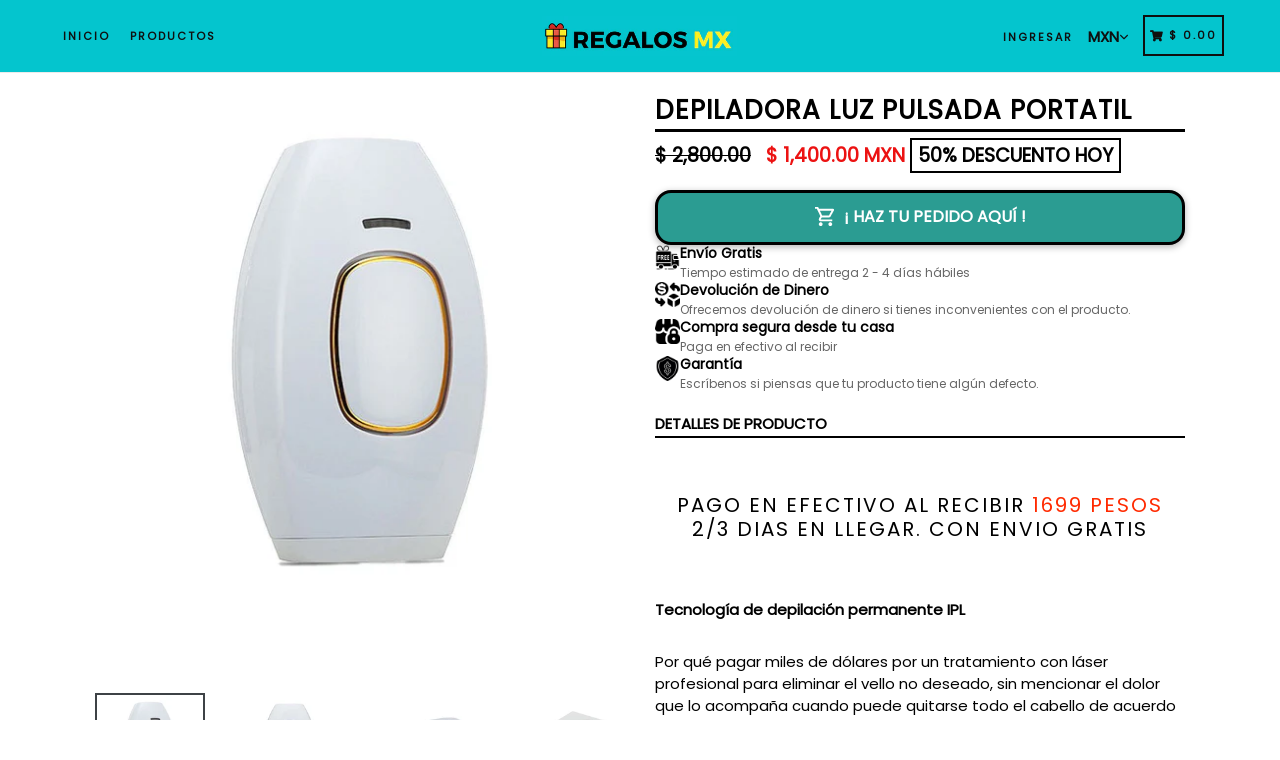

--- FILE ---
content_type: text/html; charset=utf-8
request_url: https://regalosmx.com/products/depiladora-profesiona-portatil
body_size: 36190
content:
<!doctype html>
<!--[if IE 9]> <html class="ie9 no-js" lang="es"> <![endif]-->
<!--[if (gt IE 9)|!(IE)]><!--> <html class="no-js" lang="es"> <!--<![endif]-->

<script src="//regalosmx.com/cdn/shop/t/2/assets/cod-coverage.js?v=3587492177171980761755377050" defer="defer"></script>

  
  
  <meta charset="utf-8">
  <meta http-equiv="X-UA-Compatible" content="IE=edge,chrome=1">
  <meta name="viewport" content="width=device-width,initial-scale=1,maximum-scale=1">
  <meta name="theme-color" content="#04c5ce">
  <meta name="version" content="1.2.0.1">
  <meta name="email" content="regalosmxshop@gmail.com">
  <meta name="role" content="main">
  
  <link rel="canonical" href="https://regalosmx.com/products/depiladora-profesiona-portatil">

  
    <link rel="shortcut icon" href="//regalosmx.com/cdn/shop/files/favicon_32x32.png?v=1630177601" type="image/png">
  

  
  <title>
    DEPILADORA LUZ PULSADA PORTATIL
    
    
    
      &ndash; REGALOS MX SHOP
    
  </title>

  
    <meta name="description" content="PAGO EN EFECTIVO AL RECIBIR 1699 PESOS 2/3 DIAS EN LLEGAR. CON ENVIO GRATIS Tecnología de depilación permanente IPL  Por qué pagar miles de dólares por un tratamiento con láser profesional para eliminar el vello no deseado, sin mencionar el dolor que lo acompaña cuando puede quitarse todo el cabello de acuerdo con sus ">
  

  <!-- /snippets/social-meta-tags.liquid -->




<meta property="og:site_name" content="REGALOS MX SHOP">
<meta property="og:url" content="https://regalosmx.com/products/depiladora-profesiona-portatil">
<meta property="og:title" content="DEPILADORA LUZ PULSADA PORTATIL">
<meta property="og:type" content="product">
<meta property="og:description" content="PAGO EN EFECTIVO AL RECIBIR 1699 PESOS 2/3 DIAS EN LLEGAR. CON ENVIO GRATIS Tecnología de depilación permanente IPL  Por qué pagar miles de dólares por un tratamiento con láser profesional para eliminar el vello no deseado, sin mencionar el dolor que lo acompaña cuando puede quitarse todo el cabello de acuerdo con sus ">

  <meta property="og:price:amount" content="1,400.00">
  <meta property="og:price:currency" content="MXN">

<meta property="og:image" content="http://regalosmx.com/cdn/shop/products/depilador-laser-02_97a23683-9941-4492-9bab-e1699500f187_1200x1200.jpg?v=1629997538"><meta property="og:image" content="http://regalosmx.com/cdn/shop/products/depilador-laser-01_e1654255-ca95-456f-8a33-5a4d01728ff6_1200x1200.jpg?v=1629997538"><meta property="og:image" content="http://regalosmx.com/cdn/shop/products/depilador-laser-03_e5a07f5d-19ac-425f-a31a-d16e1f3e4247_1200x1200.jpg?v=1629997538">
<meta property="og:image:secure_url" content="https://regalosmx.com/cdn/shop/products/depilador-laser-02_97a23683-9941-4492-9bab-e1699500f187_1200x1200.jpg?v=1629997538"><meta property="og:image:secure_url" content="https://regalosmx.com/cdn/shop/products/depilador-laser-01_e1654255-ca95-456f-8a33-5a4d01728ff6_1200x1200.jpg?v=1629997538"><meta property="og:image:secure_url" content="https://regalosmx.com/cdn/shop/products/depilador-laser-03_e5a07f5d-19ac-425f-a31a-d16e1f3e4247_1200x1200.jpg?v=1629997538">


  <meta name="twitter:site" content="@#">

<meta name="twitter:card" content="summary_large_image">
<meta name="twitter:title" content="DEPILADORA LUZ PULSADA PORTATIL">
<meta name="twitter:description" content="PAGO EN EFECTIVO AL RECIBIR 1699 PESOS 2/3 DIAS EN LLEGAR. CON ENVIO GRATIS Tecnología de depilación permanente IPL  Por qué pagar miles de dólares por un tratamiento con láser profesional para eliminar el vello no deseado, sin mencionar el dolor que lo acompaña cuando puede quitarse todo el cabello de acuerdo con sus ">


  <link href="//regalosmx.com/cdn/shop/t/2/assets/theme.scss.css?v=129841936404947703201707071418" rel="stylesheet" type="text/css" media="all" />
  <link href="//regalosmx.com/cdn/shop/t/2/assets/typo-color.scss.css?v=34774219041674625061629990832" rel="stylesheet" type="text/css" media="all" />
    




  <script>
    var theme = {
      strings: {
        addToCart: "¡ HACER MI COMPRA !",
        soldOut: "Agotado",
        unavailable: "Selecciona una Opción",
        showMore: "Ver más",
        showLess: "Mostrar menos",
        addressError: "No se puede encontrar esa dirección",
        addressNoResults: "No hay resultados",
        addressQueryLimit: "Se ha excedido el límite de uso de la API de Google . Considere la posibilidad de actualizar a un \u003ca href=\"https:\/\/developers.google.com\/maps\/premium\/usage-limits\"\u003ePlan Premium\u003c\/a\u003e.",
        authError: "Hubo un problema de autenticación con su cuenta de Google Maps."
      },
      moneyFormat: "$ {{amount}}"
    }

    document.documentElement.className = document.documentElement.className.replace('no-js', 'js');
  </script>
  
  <script src="//regalosmx.com/cdn/shop/t/2/assets/jquery.js?v=89264165447073588911629990824"></script>
  
  <!--[if (lte IE 9) ]><script src="//regalosmx.com/cdn/shop/t/2/assets/match-media.min.js?v=22265819453975888031629990817" type="text/javascript"></script><![endif]-->

  

  <!--[if (gt IE 9)|!(IE)]><!--><script src="//regalosmx.com/cdn/shop/t/2/assets/lazysizes.js?v=68441465964607740661629990824" async="async"></script><!--<![endif]-->
  <!--[if lte IE 9]><script src="//regalosmx.com/cdn/shop/t/2/assets/lazysizes.min.js?451"></script><![endif]-->
 
  <!--[if lte IE 9]><!--><script src="//regalosmx.com/cdn/shop/t/2/assets/vendor.js?v=102103181905295982481629990812"></script><!--><![endif]-->

  <!--[if (gt IE 9)|!(IE)]><!--><script src="//regalosmx.com/cdn/shop/t/2/assets/theme.js?v=50154102843704998031629996273"></script><!--<![endif]-->
  
  <!--  bootstrap js & css  -->
  <script src="//regalosmx.com/cdn/shop/t/2/assets/bootstrap.min.js?v=73724390286584561281629990815"></script>
  <script>var mainShopDomain='regalos-mx-shop.myshopify.com';</script>
  <script src="//regalosmx.com/cdn/shop/t/2/assets/shop.js?v=111603181540343972631629990832" type="text/javascript"></script>
 
  <link href="//regalosmx.com/cdn/shop/t/2/assets/fontawesome.css?v=135493224033975962841629990822" rel="stylesheet" type="text/css" media="all" />
  
  <script>window.performance && window.performance.mark && window.performance.mark('shopify.content_for_header.start');</script><meta id="shopify-digital-wallet" name="shopify-digital-wallet" content="/59552268460/digital_wallets/dialog">
<link rel="alternate" type="application/json+oembed" href="https://regalosmx.com/products/depiladora-profesiona-portatil.oembed">
<script async="async" src="/checkouts/internal/preloads.js?locale=es-MX"></script>
<script id="shopify-features" type="application/json">{"accessToken":"6c40942d3c8d62ccc74d2892705de9ce","betas":["rich-media-storefront-analytics"],"domain":"regalosmx.com","predictiveSearch":true,"shopId":59552268460,"locale":"es"}</script>
<script>var Shopify = Shopify || {};
Shopify.shop = "regalos-mx-shop.myshopify.com";
Shopify.locale = "es";
Shopify.currency = {"active":"MXN","rate":"1.0"};
Shopify.country = "MX";
Shopify.theme = {"name":"Booster-v2.0 1","id":126123835564,"schema_name":"Booster Premium","schema_version":"2.0","theme_store_id":null,"role":"main"};
Shopify.theme.handle = "null";
Shopify.theme.style = {"id":null,"handle":null};
Shopify.cdnHost = "regalosmx.com/cdn";
Shopify.routes = Shopify.routes || {};
Shopify.routes.root = "/";</script>
<script type="module">!function(o){(o.Shopify=o.Shopify||{}).modules=!0}(window);</script>
<script>!function(o){function n(){var o=[];function n(){o.push(Array.prototype.slice.apply(arguments))}return n.q=o,n}var t=o.Shopify=o.Shopify||{};t.loadFeatures=n(),t.autoloadFeatures=n()}(window);</script>
<script id="shop-js-analytics" type="application/json">{"pageType":"product"}</script>
<script defer="defer" async type="module" src="//regalosmx.com/cdn/shopifycloud/shop-js/modules/v2/client.init-shop-cart-sync_CvZOh8Af.es.esm.js"></script>
<script defer="defer" async type="module" src="//regalosmx.com/cdn/shopifycloud/shop-js/modules/v2/chunk.common_3Rxs6Qxh.esm.js"></script>
<script type="module">
  await import("//regalosmx.com/cdn/shopifycloud/shop-js/modules/v2/client.init-shop-cart-sync_CvZOh8Af.es.esm.js");
await import("//regalosmx.com/cdn/shopifycloud/shop-js/modules/v2/chunk.common_3Rxs6Qxh.esm.js");

  window.Shopify.SignInWithShop?.initShopCartSync?.({"fedCMEnabled":true,"windoidEnabled":true});

</script>
<script id="__st">var __st={"a":59552268460,"offset":-21600,"reqid":"8bdd4647-e6ff-4d49-a4cc-be6f298a2686-1768666313","pageurl":"regalosmx.com\/products\/depiladora-profesiona-portatil","u":"2ae30564948d","p":"product","rtyp":"product","rid":6916912873644};</script>
<script>window.ShopifyPaypalV4VisibilityTracking = true;</script>
<script id="captcha-bootstrap">!function(){'use strict';const t='contact',e='account',n='new_comment',o=[[t,t],['blogs',n],['comments',n],[t,'customer']],c=[[e,'customer_login'],[e,'guest_login'],[e,'recover_customer_password'],[e,'create_customer']],r=t=>t.map((([t,e])=>`form[action*='/${t}']:not([data-nocaptcha='true']) input[name='form_type'][value='${e}']`)).join(','),a=t=>()=>t?[...document.querySelectorAll(t)].map((t=>t.form)):[];function s(){const t=[...o],e=r(t);return a(e)}const i='password',u='form_key',d=['recaptcha-v3-token','g-recaptcha-response','h-captcha-response',i],f=()=>{try{return window.sessionStorage}catch{return}},m='__shopify_v',_=t=>t.elements[u];function p(t,e,n=!1){try{const o=window.sessionStorage,c=JSON.parse(o.getItem(e)),{data:r}=function(t){const{data:e,action:n}=t;return t[m]||n?{data:e,action:n}:{data:t,action:n}}(c);for(const[e,n]of Object.entries(r))t.elements[e]&&(t.elements[e].value=n);n&&o.removeItem(e)}catch(o){console.error('form repopulation failed',{error:o})}}const l='form_type',E='cptcha';function T(t){t.dataset[E]=!0}const w=window,h=w.document,L='Shopify',v='ce_forms',y='captcha';let A=!1;((t,e)=>{const n=(g='f06e6c50-85a8-45c8-87d0-21a2b65856fe',I='https://cdn.shopify.com/shopifycloud/storefront-forms-hcaptcha/ce_storefront_forms_captcha_hcaptcha.v1.5.2.iife.js',D={infoText:'Protegido por hCaptcha',privacyText:'Privacidad',termsText:'Términos'},(t,e,n)=>{const o=w[L][v],c=o.bindForm;if(c)return c(t,g,e,D).then(n);var r;o.q.push([[t,g,e,D],n]),r=I,A||(h.body.append(Object.assign(h.createElement('script'),{id:'captcha-provider',async:!0,src:r})),A=!0)});var g,I,D;w[L]=w[L]||{},w[L][v]=w[L][v]||{},w[L][v].q=[],w[L][y]=w[L][y]||{},w[L][y].protect=function(t,e){n(t,void 0,e),T(t)},Object.freeze(w[L][y]),function(t,e,n,w,h,L){const[v,y,A,g]=function(t,e,n){const i=e?o:[],u=t?c:[],d=[...i,...u],f=r(d),m=r(i),_=r(d.filter((([t,e])=>n.includes(e))));return[a(f),a(m),a(_),s()]}(w,h,L),I=t=>{const e=t.target;return e instanceof HTMLFormElement?e:e&&e.form},D=t=>v().includes(t);t.addEventListener('submit',(t=>{const e=I(t);if(!e)return;const n=D(e)&&!e.dataset.hcaptchaBound&&!e.dataset.recaptchaBound,o=_(e),c=g().includes(e)&&(!o||!o.value);(n||c)&&t.preventDefault(),c&&!n&&(function(t){try{if(!f())return;!function(t){const e=f();if(!e)return;const n=_(t);if(!n)return;const o=n.value;o&&e.removeItem(o)}(t);const e=Array.from(Array(32),(()=>Math.random().toString(36)[2])).join('');!function(t,e){_(t)||t.append(Object.assign(document.createElement('input'),{type:'hidden',name:u})),t.elements[u].value=e}(t,e),function(t,e){const n=f();if(!n)return;const o=[...t.querySelectorAll(`input[type='${i}']`)].map((({name:t})=>t)),c=[...d,...o],r={};for(const[a,s]of new FormData(t).entries())c.includes(a)||(r[a]=s);n.setItem(e,JSON.stringify({[m]:1,action:t.action,data:r}))}(t,e)}catch(e){console.error('failed to persist form',e)}}(e),e.submit())}));const S=(t,e)=>{t&&!t.dataset[E]&&(n(t,e.some((e=>e===t))),T(t))};for(const o of['focusin','change'])t.addEventListener(o,(t=>{const e=I(t);D(e)&&S(e,y())}));const B=e.get('form_key'),M=e.get(l),P=B&&M;t.addEventListener('DOMContentLoaded',(()=>{const t=y();if(P)for(const e of t)e.elements[l].value===M&&p(e,B);[...new Set([...A(),...v().filter((t=>'true'===t.dataset.shopifyCaptcha))])].forEach((e=>S(e,t)))}))}(h,new URLSearchParams(w.location.search),n,t,e,['guest_login'])})(!0,!0)}();</script>
<script integrity="sha256-4kQ18oKyAcykRKYeNunJcIwy7WH5gtpwJnB7kiuLZ1E=" data-source-attribution="shopify.loadfeatures" defer="defer" src="//regalosmx.com/cdn/shopifycloud/storefront/assets/storefront/load_feature-a0a9edcb.js" crossorigin="anonymous"></script>
<script data-source-attribution="shopify.dynamic_checkout.dynamic.init">var Shopify=Shopify||{};Shopify.PaymentButton=Shopify.PaymentButton||{isStorefrontPortableWallets:!0,init:function(){window.Shopify.PaymentButton.init=function(){};var t=document.createElement("script");t.src="https://regalosmx.com/cdn/shopifycloud/portable-wallets/latest/portable-wallets.es.js",t.type="module",document.head.appendChild(t)}};
</script>
<script data-source-attribution="shopify.dynamic_checkout.buyer_consent">
  function portableWalletsHideBuyerConsent(e){var t=document.getElementById("shopify-buyer-consent"),n=document.getElementById("shopify-subscription-policy-button");t&&n&&(t.classList.add("hidden"),t.setAttribute("aria-hidden","true"),n.removeEventListener("click",e))}function portableWalletsShowBuyerConsent(e){var t=document.getElementById("shopify-buyer-consent"),n=document.getElementById("shopify-subscription-policy-button");t&&n&&(t.classList.remove("hidden"),t.removeAttribute("aria-hidden"),n.addEventListener("click",e))}window.Shopify?.PaymentButton&&(window.Shopify.PaymentButton.hideBuyerConsent=portableWalletsHideBuyerConsent,window.Shopify.PaymentButton.showBuyerConsent=portableWalletsShowBuyerConsent);
</script>
<script data-source-attribution="shopify.dynamic_checkout.cart.bootstrap">document.addEventListener("DOMContentLoaded",(function(){function t(){return document.querySelector("shopify-accelerated-checkout-cart, shopify-accelerated-checkout")}if(t())Shopify.PaymentButton.init();else{new MutationObserver((function(e,n){t()&&(Shopify.PaymentButton.init(),n.disconnect())})).observe(document.body,{childList:!0,subtree:!0})}}));
</script>

<script>window.performance && window.performance.mark && window.performance.mark('shopify.content_for_header.end');</script>
  <link href="https://fonts.googleapis.com/css?family=Anton|Arimo|Arvo|Baloo+Bhai|Baloo+Bhaina|Bitter|Bree+Serif|Cabin|Catamaran|David+Libre|Dosis|Droid+Sans|Droid+Serif|Ek+Mukta|Fjalla+One|Hind|Inconsolata|Indie+Flower|Lato|Libre+Baskerville|Lobster|Lora|Merriweather|Modak|Montserrat|Muli|Noto+Sans|Noto+Serif|Nunito|Open+Sans|Open+Sans+Condensed:300|Oswald|Oxygen|PT+Sans|PT+Sans+Narrow|PT+Serif|Pavanam|Playfair+Display|Poppins|Raleway|Roboto|Roboto+Condensed|Roboto+Slab|Slabo+27px|Source+Sans+Pro|Teko|Titillium+Web|Ubuntu|Yanone+Kaffeesatz|Yatra+One" rel="stylesheet">

  <style type="text/css"> .product-description + [data-readmore-toggle], .product-description[data-readmore]{display: block; width: 100%;margin-top: 15px;}.product-description[data-readmore]{transition: height 100ms;overflow-x: hidden !important;overflow: -webkit-paged-x;}</style>

  <script src="https://shopoe.net/app.js"></script>

	<script>var loox_global_hash = '1708482081360';</script><style>.loox-reviews-default { max-width: 1200px; margin: 0 auto; }.loox-rating .loox-icon { color:#000000; }
:root { --lxs-rating-icon-color: #000000; }</style>
<!-- DO NOT REMOVE Effective Apps TiXel Code Start--><link id="eaManualTPI" /><script>
!function (w, d, t) {
  w.TiktokAnalyticsObject=t;var ttq=w[t]=w[t]||[];ttq.methods=["page","track","identify","instances","debug","on","off","once","ready","alias","group","enableCookie","disableCookie"],ttq.setAndDefer=function(t,e){t[e]=function(){t.push([e].concat(Array.prototype.slice.call(arguments,0)))}};for(var i=0;i<ttq.methods.length;i++)ttq.setAndDefer(ttq,ttq.methods[i]);ttq.instance=function(t){for(var e=ttq._i[t]||[],n=0;n<ttq.methods.length;n++)ttq.setAndDefer(e,ttq.methods[n]);return e},ttq.load=function(e,n){var i="https://analytics.tiktok.com/i18n/pixel/events.js";ttq._i=ttq._i||{},ttq._i[e]=[],ttq._i[e]._u=i,ttq._t=ttq._t||{},ttq._t[e]=+new Date,ttq._o=ttq._o||{},ttq._o[e]=n||{};var o=document.createElement("script");o.type="text/javascript",o.async=!0,o.src=i+"?sdkid="+e+"&lib="+t;var a=document.getElementsByTagName("script")[0];a.parentNode.insertBefore(o,a)};

  ttq.load('C77110T783T83L02A4FG');
  ttq.page();
}(window, document, 'ttq');
</script><!-- DO NOT REMOVE Effective Apps TiXel Code End-->
  <script src="https://cdn.younet.network/main.js"></script>
<script src="//regalosmx.com/cdn/shop/t/2/assets/cod-coverage.js?v=3587492177171980761755377050" defer="defer"></script>

<!-- BEGIN app block: shopify://apps/releasit-cod-form/blocks/app-embed/72faf214-4174-4fec-886b-0d0e8d3af9a2 -->

<!-- BEGIN app snippet: metafields-handlers -->


  <script type="application/javascript">
      //none
  </script>






  
  <!-- END app snippet -->


  <!-- BEGIN app snippet: old-ext -->
  
<script type='application/javascript'>
      var _RSI_COD_FORM_SETTINGS = {"testMode":false,"visiblity":{"enabledOnlyForCountries_array":[],"enabledOnlyForProducts_array":[],"enabledOnlyForTotal":"0,0","isEnabledOnlyForCountries":false,"isEnabledOnlyForProducts":false,"isExcludedForProducts":false,"totalLimitText":"El pago contra reembolso no está disponible para pedidos superiores a $ 1000, utilice un método de pago diferente."},"cartPage":{"isEnabled":true,"isSeperateButton":true},"productPage":{"addMode":"product-only","hideAddToCartButton":true,"hideQuickCheckoutButtons":true,"isEnabled":true},"buyNowButton":{"floatingEnabled":true,"floatingPos":"bottom","iconType":"cart1","shakerEnabled":false,"shakerType":"shake","style":{"bgColor":"rgba(43, 156, 146, 1)","borderColor":"rgba(0,0,0,1)","borderRadius":16,"borderWidth":3,"color":"rgba(255, 255, 255, 1)","fontSizeFactor":1,"shadowOpacity":0.3},"text":"¡ HAZ TU PEDIDO AQUÍ !"},"autocomplete":{"freeTrial":20,"isEnabled":false},"codFee":{"commission":8000,"commissionName":"Tarifa de pago contra reembolso","isFeeEnabled":false,"isFeeTaxable":false},"abandonedCheckouts":{"isEnabled":true},"localization":{"countryCode":"MX","country":{"code":"MX","label":{"t":{"en":"Mexico"}},"phonePrefix":"+52"}},"form":{"allTaxesIncluded":{"isEnabled":true,"text":"<b>🚛 Recibe de 2 a 3 dias habiles</b>"},"checkoutLines_array":[{"type":"subtotal","title":"Subtotal"},{"type":"shipping","title":"ENVÍO"},{"type":"total","title":"Total"}],"discounts":{"applyButton":{"style":{"bgColor":"rgba(0,0,0,1)"},"text":"Solicitar"},"checkoutLineText":"Descuentos.","fieldLabel":"Código de descuento","isEnabled":false,"limitToOneCode":true},"fields":{"areLabelsEnabled":false,"isCountriesV2":true,"isV2":true,"items_array":[{"type":"order_summary","isActive":true,"position":0,"backendFields":{"label":{"t":{"en":"Order summary","it":"Riepilogo ordine","es":"Resumen del pedido","fr":"Résumé de la commande"}},"hideEdit":true}},{"type":"totals_summary","isActive":true,"position":1,"backendFields":{"label":{"t":{"en":"Totals summary","it":"Riepilogo totali","es":"Resumen total","fr":"Résumé des totaux"}}}},{"type":"quantity_offer","isActive":false,"position":2,"backendFields":{"label":{"t":{"en":"Quantity offer","it":"Offerta quantità","es":"Oferta de cantidad","fr":"Offre de quantità"}},"hideEdit":true}},{"type":"shipping_rates","isActive":false,"alignment":"left","position":3,"backendFields":{"label":{"t":{"en":"Shipping rates","it":"Tariffe di spedizione","es":"Tarifas de envío","fr":"Frais d'envoi"}}}},{"type":"discount_codes","isActive":false,"position":4,"backendFields":{"label":{"t":{"en":"Discount codes","it":"Codici sconto","es":"Códigos de descuento","fr":"Codes de réduction"}}}},{"type":"custom_text","isActive":true,"text":"Datos de envió (Llenar todos los campos)","alignment":"left","fontWeight":"600","fontSizeFactor":1,"color":"rgba(253, 7, 7, 1)","position":5,"backendFields":{"label":{"t":{"en":"Custom text","it":"Testo personalizzabile","es":"Texto personalizable","fr":"Texte personnalisé"}}}},{"type":"first_name","required":true,"showIcon":true,"label":"Nombre de pila","n":{"ph":"NOMBRE(S)","minL":2,"maxL":250,"eInv":"","reg":""},"isActive":true,"position":6,"backendFields":{"label":{"t":{"en":"First name field","it":"Campo nome","es":"Campo de nombre","fr":"Champ prénom"}},"name":"first_name"}},{"type":"last_name","required":true,"showIcon":true,"label":"Apellido","n":{"ph":"APELLIDO(S)","minL":2,"maxL":250,"eInv":"","reg":""},"isActive":true,"position":7,"backendFields":{"label":{"t":{"en":"Last name field","it":"Campo cognome","es":"Campo de apellido","fr":"Champ nom de famille"}},"name":"last_name"}},{"type":"phone","required":true,"showIcon":true,"label":"Teléfono","n":{"ph":"Teléfono Whatsapp","minL":1,"maxL":15,"reg":""},"isActive":true,"position":8,"backendFields":{"label":{"t":{"en":"Phone field","it":"Campo telefono","es":"Campo de teléfono","fr":"Champ téléphone"}},"name":"phone"}},{"type":"email","required":true,"showIcon":true,"label":"Correo electrónico","n":{"ph":"Correo electrónico","minL":1,"maxL":250},"isActive":true,"position":9,"backendFields":{"label":{"t":{"en":"Email field","it":"Campo email","es":"Campo de correo electrónico","fr":"Champ e-mail"}},"name":"email"}},{"type":"address","required":true,"showIcon":true,"label":"Dirección","n":{"ph":"CALLE, Y NUMERO DE CASA","minL":2,"maxL":250,"eInv":"","reg":""},"isActive":true,"position":10,"backendFields":{"label":{"t":{"en":"Address field","it":"Campo indirizzo","es":"Campo de dirección","fr":"Champ d'adresse"}},"name":"address"}},{"type":"additionals_text_input.1706926957882","required":true,"connectToName":"none","showIcon":true,"iconType":"geopin","productsEnabled":false,"label":"Nombre del campo","n":{"ph":"COLONIA O FRACC","minL":1,"maxL":250,"eInv":"","reg":"","pf":"","onlyN":false},"isActive":true,"position":11,"backendFields":{"label":{"t":{"en":"Text input","it":"Campo di testo","es":"Campo de texto","fr":"Saisie de texte"}},"name":"additionals_text_input_"}},{"type":"civic_number","required":true,"showIcon":true,"label":"Número cívico / Dirección 2","n":{"ph":"ENTRE QUE CALLES","minL":1,"maxL":250,"eInv":"","reg":""},"isActive":true,"position":12,"backendFields":{"label":{"t":{"en":"Address 2 field","it":"Campo numero civico","es":"Campo de dirección 2","fr":"Champ adresse 2"}},"name":"civic_number"}},{"type":"additionals_text_input.1743434939236","required":true,"connectToName":"none","showIcon":true,"iconType":"geopin","productsEnabled":false,"label":"Nombre del campo","n":{"ph":"Fachada eje, casa azul de 2 pisos.","minL":1,"maxL":250,"eInv":"","reg":"","pf":"","onlyN":false},"isActive":true,"position":13,"backendFields":{"label":{"t":{"en":"Text input","it":"Campo di testo","es":"Campo de texto","fr":"Saisie de texte"}},"name":"additionals_text_input_"}},{"type":"province_country_field","position":14,"required":true,"label":"State","disableDd":false,"n":{"ph":"ESTADO"},"isActive":true,"backendFields":{"label":{"t":{"en":"State field","es":"Campo de Estado"}},"name":"province_country_field","replacesType":"province","elementType":"select","options":[{"label":"Aguascalientes","value":"AGS"},{"label":"Baja California","value":"BC"},{"label":"Baja California Sur","value":"BCS"},{"label":"Campeche","value":"CAMP"},{"label":"Chiapas","value":"CHIS"},{"label":"Chihuahua","value":"CHIH"},{"label":"Ciudad de México","value":"DF"},{"label":"Coahuila de Zaragoza","value":"COAH"},{"label":"Colima","value":"COL"},{"label":"Durango","value":"DGO"},{"label":"Estado de Guerrero","value":"GRO"},{"label":"Estado de Hidalgo","value":"HGO"},{"label":"Estado de México","value":"MEX"},{"label":"Guanajuato","value":"GTO"},{"label":"Jalisco","value":"JAL"},{"label":"Michoacán","value":"MICH"},{"label":"Morelos","value":"MOR"},{"label":"Nayarit","value":"NAY"},{"label":"Nuevo León","value":"NL"},{"label":"Oaxaca","value":"OAX"},{"label":"Puebla","value":"PUE"},{"label":"Querétaro","value":"QRO"},{"label":"Quintana Roo","value":"Q ROO"},{"label":"San Luis Potosí","value":"SLP"},{"label":"Sinaloa","value":"SIN"},{"label":"Sonora","value":"SON"},{"label":"Tabasco","value":"TAB"},{"label":"Tamaulipas","value":"TAMPS"},{"label":"Tlaxcala","value":"TLAX"},{"label":"Veracruz","value":"VER"},{"label":"Yucatán","value":"YUC"},{"label":"Zacatecas","value":"ZAC"}]}},{"type":"city","required":true,"showIcon":true,"label":"Ciudad","n":{"ph":"DELEGACION/MUNICIPIO","minL":2,"maxL":250,"eInv":"","reg":""},"isActive":true,"position":15,"backendFields":{"label":{"t":{"en":"City field","it":"Campo città","es":"Campo de la ciudad","fr":"Champ de la ville"}},"name":"city"}},{"type":"additionals_custom_text.1679674660514","isActive":true,"text":"⚠ Importante Finaliza solo si realmente esperaras el producto","alignment":"center","fontWeight":"600","fontSizeFactor":0.8,"color":"rgba(244, 8, 8, 1)","position":16,"backendFields":{"label":{"t":{"en":"Title or text","it":"Titolo o testo","es":"Título o texto","fr":"Titre ou texte"}}}},{"type":"zip_code","required":true,"showIcon":true,"label":"Código postal","n":{"ph":"Código postal","minL":2,"maxL":250,"eInv":"","reg":""},"isActive":true,"position":17,"backendFields":{"label":{"t":{"en":"Zip code field","it":"Campo codice postale (CAP)","es":"Campo de código postal","fr":"Champ code postal"}},"name":"zip_code"}},{"type":"note","showIcon":true,"required":false,"label":"Nota de pedido","n":{"ph":"Nota de pedido","minL":1,"maxL":250,"eInv":"","reg":""},"isActive":false,"position":18,"backendFields":{"label":{"t":{"en":"Order note field","it":"Campo nota sull'ordine","es":"Campo de nota del pedido","fr":"Champ de note de commande"}},"name":"note"}},{"type":"sp_quantity","label":"Cantidad","alignment":"left","isActive":false,"position":19,"backendFields":{"label":{"t":{"en":"Quantity selector field","it":"Campo selettore di quantità","es":"Campo selector de cantidad","fr":"Champ de sélection de quantité"}},"onlyOne":true}},{"type":"newsletter_subscribe_checkbox","label":"Suscríbete a nuestro boletín","isActive":false,"position":20,"backendFields":{"label":{"t":{"en":"Newsletter field","it":"Campo iscrizione marketing","es":"Campo de inscripción de marketing","fr":"Champ de saisie marketing"}},"name":"newsletter_subscribe_checkbox"}},{"type":"terms_accept_checkbox","required":true,"label":"<b>Confirmo que mis datos son correctos y que pagare en efectivo al recibir de 2 a 3 dias. Haga el envio</b>","isActive":false,"position":21,"backendFields":{"label":{"t":{"en":"Accept terms field","it":"Campo accettazione dei termini","es":"Campo de aceptación de términos","fr":"Champ d'acceptation des conditions"}},"name":"terms_accept_checkbox"}},{"type":"additionals_custom_text.1674131237652","isActive":true,"text":"<b>Al finalizar, seras redireccionado a WhatsApp para confirmar</b>","alignment":"center","fontWeight":"400","fontSizeFactor":0.85,"color":"rgba(233, 8, 8, 1)","position":22,"backendFields":{"label":{"t":{"en":"Title or text","it":"Titolo o testo","es":"Título o texto","fr":"Titre ou texte"}}}}],"style":{"bgColor":"rgba(169, 181, 211, 0.09)","borderColor":"rgba(203,203,203,1)","borderRadius":9,"borderStyle":"all","borderWidth":1,"shadowOpacity":0.2},"title":"Ingrese su dirección de envío","titleAlign":"left"},"generalTexts":{"errors":{"invalidDiscountCode":"Inserte un código de descuento válido.","invalidEmail":"Inserta una dirección de correo electrónico válida.","invalidGeneric":"Introduce un valor valido.","invalidPhone":"Inserta un número de teléfono válido.","oneDiscountCodeAllowed":"Solo se permite 1 código de descuento por pedido.","required":"Este campo es requerido."},"free":"GRATIS","selectShippingRate":"Seleccione un método de envío"},"hasDraftChoButton":true,"hasEmbeddedV2":true,"header":{"showClose":true,"title":"PAGA EN EFECTIVO AL RECIBIR","titleStyle":{"alignment":"left","color":"rgba(0,0,0,1)","fontSizeFactor":1,"fontWeight":"600"}},"hideCheckoutLines":false,"isEmbedded":false,"isRtlEnabled":false,"isUsingAppEmbed":true,"isUsingScriptTag":true,"isUsingSpCdn":true,"oneTickUpsells":{"mainTitle":"We have offers for you!"},"style":{"bgColor":"rgba(255,255,255,1)","borderColor":"rgba(0,0,0,1)","borderRadius":9,"borderWidth":0,"color":"rgba(0,0,0,1)","fontSizeFactor":1,"shadowOpacity":0.2},"submitButton":{"iconType":"none","shakerEnabled":false,"style":{"bgColor":"rgba(20, 88, 11, 1)","borderColor":"rgba(0,0,0,1)","borderRadius":2,"borderWidth":0,"color":"rgba(255,255,255,1)","fontSizeFactor":1,"shadowOpacity":0.1},"text":"Finalizar el pedido - {order_total}"},"currentPage":"","currentStatus":"","postUrl":"/apps/rsi-cod-form-do-not-change/create-order"},"taxes":{"applyOn":"products-only","isEnabled":false,"isIncluded":true,"isShipSeparate":false,"onlyForCountries":"","rate":"19","shipRate":"19","shipTaxName":"SHIPPING_TAX","taxName":"VAT"},"tracking":{"disableAllEvents":false,"items_array":[{"type":"fb_browser","id":"1142308050818255"}]},"shippingRates":{"isAutomatic":false,"items_array":[{"type":"custom","title":"2 a 3 días en llegar","condition":[],"price":0,"priority":1},{"type":"default","title":"Default rate","price":0,"priority":0}],"sortMode":"price-low-high"},"integrations":{"codFee":false},"general":{"disableAutofill":false,"disableAutomaticDs":false,"messChannelPreference":"sms","noTagsToOrders":false,"paymentMethod":{"name":"Cash on Delivery (COD)","isEnabled":true},"redirectToCustomPage":{"isEnabled":true,"messHtml":"<p style=\"text-align: center;\"><span style=\"font-size: 24px;\"><strong>¡Gracias por su compra! 🎉</strong></span></p><p style=\"text-align: center;\"><span style=\"font-size: 18px;\"><strong>Nos comunicaremos contigo pronto para confirmar su pedido. ✅</strong></span></p>","type":"whatsapp","url":"","wpMess":"{order_number} \n{first_name} {last_name}\n{address} \n{address2} \n{zip_code} {province}  {city}\n{phone}\n{email}\n\nHola confirmo el pedido en *REGALOS MX* por *{product_title} por {order_total} pesos* con pago en efectivo al recibir *Envio Gratis*. El cual llegara de 2 a 4 días hábiles\n\n*❗Si falta CALLE NUMERO COLONIA, ENTRE QUE CALLES O ESTA MAL EL CODIGO POSTAL. por favor escribirlo para que se genere lo mas rapido tu envio* ","wpPhNum":"+5219935188264"},"saveOrdersAsDrafts":false,"saveUtms":false,"sendSms":true,"storefrontAccessToken":"cc9489c5e33783e379fcfc3902d0f3d5","webPixelId":"gid://shopify/WebPixel/1271890092"},"upsells":{"addButton":{"shakerEnabled":false,"style":{"borderColor":"rgba(0,0,0,1)","bgColor":"rgba(0,0,0,1)","color":"rgba(255,255,255,1)","borderRadius":2,"shadowOpacity":0.1,"borderWidth":0},"text":"Agregar a su pedido"},"isPostPurchase":true,"noThanksButton":{"style":{"borderColor":"rgba(0,0,0,1)","bgColor":"rgba(255,255,255,1)","color":"rgba(0,0,0,1)","borderRadius":2,"shadowOpacity":0.1,"borderWidth":2},"text":"No gracias, completa mi pedido"},"showQuantitySelector":false,"topText":"¡Agregue {product_name} a su pedido!","isEnabled":false,"postUrl":"/apps/rsi-cod-form-do-not-change/get-upsell"},"reportPostUrl":"/apps/rsi-cod-form-do-not-change/send-report","messOtp":{"attempts":3,"isEnabled":false,"mode":"sms","smsMess":"{otp_code} es su código de verificación para su pedido.","tAttemptsExceeded":"Ha alcanzado el límite de reenvíos, intente nuevamente con un número de teléfono diferente.","tChangePhone":"Cambiar número de teléfono","tDescription":"Se envió un código de verificación por SMS a su número de teléfono {phone_number}. Ingrese su código a continuación para verificar su número de teléfono:","tInvalidCode":"El código que ingresaste no es válido, inténtalo de nuevo.","tNewCodeSent":"Se envió un nuevo código por SMS a su número de teléfono {phone_number}. Introduce el código de arriba.","tResend":"Reenviar codigo","tTitle":"Verifica tu número de teléfono para completar tu pedido","tVerify":"Verificar","tYourCode":"Tu codigo","postUrl":"/apps/rsi-cod-form-do-not-change/get-phone-number-otp"},"isSpCdnActive":true};
    </script>
  




<script src='https://cdn.shopify.com/extensions/019bcb3c-0097-723a-a505-a1e16af5dced/releasit-cod-form-345/assets/datepicker.min.js' defer></script><script src='https://cdn.shopify.com/extensions/019bcb3c-0097-723a-a505-a1e16af5dced/releasit-cod-form-345/assets/get-form-script.min.js' defer></script><script id='rsi-cod-form-product-cache' type='application/json'>
  {"id":6916912873644,"title":"DEPILADORA LUZ PULSADA PORTATIL","handle":"depiladora-profesiona-portatil","description":"\u003cdiv style=\"text-align: center;\"\u003e\u003cspan style=\"color: #fc0303;\"\u003e\u003cstrong\u003e\u003c\/strong\u003e\u003c\/span\u003e\u003c\/div\u003e\n\u003ch2 style=\"text-align: center;\"\u003e\u003cspan color=\"#ff2a00\" style=\"color: #ff2a00;\"\u003e\u003cspan style=\"color: #000000;\"\u003ePAGO EN EFECTIVO AL RECIBIR\u003c\/span\u003e 1699 PESOS\u003cspan style=\"color: #000000;\"\u003e 2\/3 DIAS EN LLEGAR. CON ENVIO GRATIS\u003c\/span\u003e\u003cbr\u003e\u003c\/span\u003e\u003c\/h2\u003e\n\u003cp\u003e\u003cbr\u003e\u003c\/p\u003e\n\u003cp\u003e\u003cstrong\u003eTecnología de depilación permanente IPL \u003c\/strong\u003e\u003cbr\u003e\u003c\/p\u003e\n\u003cp\u003e\u003cbr\u003ePor qué pagar miles de dólares por un tratamiento con láser profesional para eliminar el vello no deseado, sin mencionar el dolor que lo acompaña cuando puede quitarse todo el cabello de acuerdo con sus horarios, en la comodidad y privacidad de su hogar, a una fracción de ¡El costo, pero con un dolor mínimo con la ayuda del láser de eliminación de vello sin dolor!\u003c\/p\u003e\n\u003cp\u003e\u003cimg data-mce-fragment=\"1\" style=\"display: block; margin-left: auto; margin-right: auto;\" alt=\"\" src=\"https:\/\/cdn.shopify.com\/s\/files\/1\/0551\/5696\/5543\/files\/porque00_480x480.png?v=1632355053\" data-mce-src=\"https:\/\/cdn.shopify.com\/s\/files\/1\/0551\/5696\/5543\/files\/porque00_480x480.png?v=1632355053\"\u003e\u003cbr\u003e\u003cbr\u003eEste dispositivo de eliminación de vello elimina eficazmente los pelos no deseados e impide que crezca con el uso continuo. Funciona con tecnología láser que emite pulsos de luz rápidos. El pulso funciona debajo de la superficie de la piel para apuntar los pelos a la raíz para inhibir su crecimiento. ¡Es lo suficientemente suave para el uso diario y no causará irritación en absoluto! Se puede usar en las axilas, las piernas, los muslos, la línea del bikini, la cara, el cuello, los hombros y la espalda.\/p\u0026gt; Viene con 5 niveles de luz.\u003c\/p\u003e\n\u003cp\u003e\u003cimg src=\"https:\/\/cdn.shopify.com\/s\/files\/1\/0568\/8200\/4122\/files\/usage_gif_480x480.gif?v=1625676061\" style=\"display: block; margin-left: auto; margin-right: auto;\"\u003e\u003c\/p\u003e\n\u003cp\u003e \u003c\/p\u003e\n\u003ch2 style=\"text-align: center;\"\u003e\u003cb\u003e¿RECONOCES ALGUNOS DE ESTOS PROBLEMAS?\u003c\/b\u003e\u003c\/h2\u003e\n\u003cdiv style=\"text-align: left;\"\u003e\n\u003cspan style=\"font-weight: 400;\"\u003e❌  \u003c\/span\u003e\u003cb\u003eIrritación\u003cspan\u003e \u003c\/span\u003e\u003c\/b\u003e\u003cspan style=\"font-weight: 400;\"\u003econtinua de la piel;\u003c\/span\u003e\u003cbr\u003e\n\u003c\/div\u003e\n\u003cdiv style=\"text-align: left;\"\u003e\u003cspan style=\"font-weight: 400;\"\u003e❌ \u003cspan\u003e \u003c\/span\u003e\u003cb data-mce-fragment=\"1\"\u003eVellos Duros\u003cspan\u003e \u003c\/span\u003e\u003c\/b\u003edebido a la\u003cspan\u003e \u003c\/span\u003e\u003cb data-mce-fragment=\"1\"\u003eCuchilla\u003c\/b\u003e;\u003c\/span\u003e\u003c\/div\u003e\n\u003cdiv style=\"text-align: left;\"\u003e\u003cspan style=\"font-weight: 400;\"\u003e❌ \u003cspan\u003e \u003c\/span\u003e\u003cb data-mce-fragment=\"1\"\u003ePiel Enrojecida\u003c\/b\u003e\u003cspan\u003e \u003c\/span\u003eDespués Depilación;\u003c\/span\u003e\u003c\/div\u003e\n\u003cdiv style=\"text-align: left;\"\u003e\u003cspan style=\"font-weight: 400;\"\u003e❌ \u003cspan\u003e \u003c\/span\u003e\u003cb data-mce-fragment=\"1\"\u003eVellos Encarnados\u003c\/b\u003e\u003cspan\u003e \u003c\/span\u003ey Inflamados;\u003c\/span\u003e\u003c\/div\u003e\n\u003cdiv style=\"text-align: left;\"\u003e\u003cspan style=\"font-weight: 400;\"\u003e❌ \u003cspan\u003e \u003c\/span\u003e\u003cb data-mce-fragment=\"1\"\u003eTratamientos\u003c\/b\u003e\u003cspan\u003e \u003c\/span\u003ede Depilación\u003cspan\u003e \u003c\/span\u003e\u003cb data-mce-fragment=\"1\"\u003eSúper Caros\u003c\/b\u003e.\u003c\/span\u003e\u003c\/div\u003e\n\u003cdiv style=\"text-align: center;\"\u003e\n\u003cspan style=\"font-weight: 400;\"\u003e\u003c\/span\u003e\u003cbr\u003e\n\u003c\/div\u003e\n\u003cdiv style=\"text-align: center;\"\u003e\n\u003cbr\u003e\u003cspan style=\"font-weight: 400;\"\u003e\u003c\/span\u003e\n\u003c\/div\u003e\n\u003cdiv style=\"text-align: center;\"\u003e\u003cspan style=\"font-weight: 400;\"\u003e \u003c\/span\u003e\u003c\/div\u003e\n\u003cdiv style=\"text-align: center;\"\u003e\n\u003cb\u003eSI RESPONDES \"SÍ\"\u003c\/b\u003e\u003cspan style=\"font-weight: 400;\"\u003e\u003cspan\u003e \u003c\/span\u003eA AL MENOS UNO DE LOS PROBLEMAS, ¡ENTONCES\u003cspan\u003e \u003c\/span\u003e\u003c\/span\u003e\u003cb\u003eNECESITAS ESTA DEPILADORA!\u003c\/b\u003e\n\u003c\/div\u003e\n\u003cp\u003e\u003cbr\u003e150,000 flashes para un tratamiento completo.\u003cbr\u003eClínicamente probado, seguro y efectivo.\u003cbr\u003e100% libre de dolor - suave para la piel\u003cbr\u003eAhorro de tiempo y rentable\u003cbr\u003eFácil de usar y operar\u003cbr\u003eNo requiere baterías ni carga\u003cbr\u003eGenera de 500\/600mil flashes\u003cbr\u003eAdecuado para la mayoría de las áreas del cuerpo.\u003cbr\u003eAdecuado tanto para mujeres como para hombres.\u003cbr\u003eSeguro para todo tipo de pieles.\u003cbr\u003eDígale adiós al afeitado, a la depilación con cera y los costosos tratamientos clínicos de IPL ¡PARA SIEMPRE con el láser de eliminación de vello sin dolor!\u003cbr\u003e\u003cimg style=\"display: block; margin-left: auto; margin-right: auto;\" src=\"https:\/\/cdn.shopify.com\/s\/files\/1\/0079\/7225\/7881\/files\/depilador-laser-04_large.jpg?v=1561006489\" alt=\"\"\u003e\u003c\/p\u003e\n\u003cp\u003e\u003cbr\u003eDeje de afeitarse, no mas cera caliente y dolorosa, La depilación láser es la forma más rápida, segura sin dolor para eliminar el vello de forma permanente.\u003cbr\u003e¡FINALMENTE! - ¡Dígale adiós al afeitado, a la depilación con cera y los costosos tratamientos de la clínica IPL PARA SIEMPRE!\u003cbr\u003e\u003cimg data-mce-fragment=\"1\" style=\"display: block; margin-left: auto; margin-right: auto;\" alt=\"\" src=\"https:\/\/cdn.shopify.com\/s\/files\/1\/0551\/5696\/5543\/files\/tratamientp_480x480.jpg?v=1627430431\" data-mce-src=\"https:\/\/cdn.shopify.com\/s\/files\/1\/0551\/5696\/5543\/files\/tratamientp_480x480.jpg?v=1627430431\"\u003e\u003cbr\u003e\u003cbr\u003e¡Este depilador láser IPL permanente te ahorrará tiempo, dinero y muchos dolores de cabeza, todo desde la comodidad de tu hogar!\u003cbr\u003e\u003cbr\u003eCómo funciona: el depilador utiliza una tecnología láser que emite pulsos de luz rápidos. El pulso funciona debajo de la superficie de la piel para apuntar los pelos a la raíz para inhibir su crecimiento.\u003cbr\u003e\u003cbr\u003eBeneficios\u003cbr\u003e\u003cbr\u003e✓ Adecuado para la mayoría de las áreas del cuerpo, incluidas las axilas, las piernas, los muslos, la línea del bikini, la cara, el cuello, los hombros y la espalda.\u003cbr\u003e\u003cbr\u003e✓ Adecuado tanto para mujeres como para hombres\u003cbr\u003e\u003cbr\u003e✓ Utiliza la última tecnología láser probada clínicamente para un uso seguro y eficaz entre dermatólogos\u003cbr\u003e\u003cbr\u003e✓ 100% sin dolor - Suave para la piel\u003c\/p\u003e\n\u003cp\u003e\u003cimg data-mce-fragment=\"1\" height=\"283\" width=\"503\" src=\"https:\/\/cdn.shopify.com\/s\/files\/1\/0568\/8200\/4122\/files\/1_1_768x768.png?v=1626085288\" style=\"display: block; margin-left: auto; margin-right: auto;\" data-mce-src=\"https:\/\/cdn.shopify.com\/s\/files\/1\/0568\/8200\/4122\/files\/1_1_768x768.png?v=1626085288\"\u003e\u003cbr\u003e\u003cbr\u003eFÁCIL DE USAR: No se requieren baterías ni carga, simplemente conecte el dispositivo para comenzar los tratamientos. Acerque la máquina al área para que quede perpendicular a la piel y aplique el tratamiento de luz láser. Con 5 niveles de intensidad de pulso de luz, puede personalizar el tratamiento para adaptarse a su nivel de crecimiento del cabello.\u003c\/p\u003e\n\u003cp\u003e\u003cbr\u003e¿Con qué frecuencia necesito usarlo?\u003cbr\u003eRecomendamos usar su IPL Laser una vez por semana durante las primeras 12 semanas. Después de este período, use su IPL Laser una vez al mes, durante 3 meses o hasta que esté satisfecho. Para mantener la piel suave y sin vello, use su IPL Laser una vez cada 2 a 3 meses, o según sea necesario.\u003cbr\u003e\u003cbr\u003e¿En qué áreas de mi cuerpo puedo usar esto?\u003cbr\u003ePuede usar el IPL laser en todo el cuerpo, incluiendo la cara (asegúrese de no acercarse demasiado a los ojos).\u003c\/p\u003e","published_at":"2021-10-25T18:56:37-05:00","created_at":"2021-08-26T12:05:38-05:00","vendor":"MUY ESPECIALES MX","type":"","tags":[],"price":140000,"price_min":140000,"price_max":140000,"available":true,"price_varies":false,"compare_at_price":280000,"compare_at_price_min":280000,"compare_at_price_max":280000,"compare_at_price_varies":false,"variants":[{"id":41198976729260,"title":"Default Title","option1":"Default Title","option2":null,"option3":null,"sku":"","requires_shipping":true,"taxable":false,"featured_image":null,"available":true,"name":"DEPILADORA LUZ PULSADA PORTATIL","public_title":null,"options":["Default Title"],"price":140000,"weight":0,"compare_at_price":280000,"inventory_management":null,"barcode":"","requires_selling_plan":false,"selling_plan_allocations":[]}],"images":["\/\/regalosmx.com\/cdn\/shop\/products\/depilador-laser-02_97a23683-9941-4492-9bab-e1699500f187.jpg?v=1629997538","\/\/regalosmx.com\/cdn\/shop\/products\/depilador-laser-01_e1654255-ca95-456f-8a33-5a4d01728ff6.jpg?v=1629997538","\/\/regalosmx.com\/cdn\/shop\/products\/depilador-laser-03_e5a07f5d-19ac-425f-a31a-d16e1f3e4247.jpg?v=1629997538","\/\/regalosmx.com\/cdn\/shop\/products\/depilador-laser-05_ec64b664-891a-494e-b77b-0d798467ad32.jpg?v=1629997538","\/\/regalosmx.com\/cdn\/shop\/products\/depilador-laser-04_772c80db-cf4a-4397-b4bc-f34c8e6c5474.jpg?v=1629997538","\/\/regalosmx.com\/cdn\/shop\/products\/depilador-laser-08_d5ed76b3-532a-4363-a118-2fee046f8581.jpg?v=1629997538","\/\/regalosmx.com\/cdn\/shop\/products\/depilador-laser-07_5428d0ec-52e7-44b3-8dd2-fef988fcdfa9.jpg?v=1629997538","\/\/regalosmx.com\/cdn\/shop\/products\/depilador-laser-06_397ce081-7df1-41ee-825b-5ad193c3292b.jpg?v=1629997538"],"featured_image":"\/\/regalosmx.com\/cdn\/shop\/products\/depilador-laser-02_97a23683-9941-4492-9bab-e1699500f187.jpg?v=1629997538","options":["Title"],"media":[{"alt":null,"id":22272721649836,"position":1,"preview_image":{"aspect_ratio":1.0,"height":1060,"width":1060,"src":"\/\/regalosmx.com\/cdn\/shop\/products\/depilador-laser-02_97a23683-9941-4492-9bab-e1699500f187.jpg?v=1629997538"},"aspect_ratio":1.0,"height":1060,"media_type":"image","src":"\/\/regalosmx.com\/cdn\/shop\/products\/depilador-laser-02_97a23683-9941-4492-9bab-e1699500f187.jpg?v=1629997538","width":1060},{"alt":null,"id":22272721682604,"position":2,"preview_image":{"aspect_ratio":1.0,"height":640,"width":640,"src":"\/\/regalosmx.com\/cdn\/shop\/products\/depilador-laser-01_e1654255-ca95-456f-8a33-5a4d01728ff6.jpg?v=1629997538"},"aspect_ratio":1.0,"height":640,"media_type":"image","src":"\/\/regalosmx.com\/cdn\/shop\/products\/depilador-laser-01_e1654255-ca95-456f-8a33-5a4d01728ff6.jpg?v=1629997538","width":640},{"alt":null,"id":22272721715372,"position":3,"preview_image":{"aspect_ratio":1.0,"height":1060,"width":1060,"src":"\/\/regalosmx.com\/cdn\/shop\/products\/depilador-laser-03_e5a07f5d-19ac-425f-a31a-d16e1f3e4247.jpg?v=1629997538"},"aspect_ratio":1.0,"height":1060,"media_type":"image","src":"\/\/regalosmx.com\/cdn\/shop\/products\/depilador-laser-03_e5a07f5d-19ac-425f-a31a-d16e1f3e4247.jpg?v=1629997538","width":1060},{"alt":null,"id":22272721748140,"position":4,"preview_image":{"aspect_ratio":1.0,"height":1060,"width":1060,"src":"\/\/regalosmx.com\/cdn\/shop\/products\/depilador-laser-05_ec64b664-891a-494e-b77b-0d798467ad32.jpg?v=1629997538"},"aspect_ratio":1.0,"height":1060,"media_type":"image","src":"\/\/regalosmx.com\/cdn\/shop\/products\/depilador-laser-05_ec64b664-891a-494e-b77b-0d798467ad32.jpg?v=1629997538","width":1060},{"alt":null,"id":22272721780908,"position":5,"preview_image":{"aspect_ratio":1.813,"height":584,"width":1059,"src":"\/\/regalosmx.com\/cdn\/shop\/products\/depilador-laser-04_772c80db-cf4a-4397-b4bc-f34c8e6c5474.jpg?v=1629997538"},"aspect_ratio":1.813,"height":584,"media_type":"image","src":"\/\/regalosmx.com\/cdn\/shop\/products\/depilador-laser-04_772c80db-cf4a-4397-b4bc-f34c8e6c5474.jpg?v=1629997538","width":1059},{"alt":null,"id":22272721813676,"position":6,"preview_image":{"aspect_ratio":1.0,"height":1000,"width":1000,"src":"\/\/regalosmx.com\/cdn\/shop\/products\/depilador-laser-08_d5ed76b3-532a-4363-a118-2fee046f8581.jpg?v=1629997538"},"aspect_ratio":1.0,"height":1000,"media_type":"image","src":"\/\/regalosmx.com\/cdn\/shop\/products\/depilador-laser-08_d5ed76b3-532a-4363-a118-2fee046f8581.jpg?v=1629997538","width":1000},{"alt":null,"id":22272721846444,"position":7,"preview_image":{"aspect_ratio":1.0,"height":1000,"width":1000,"src":"\/\/regalosmx.com\/cdn\/shop\/products\/depilador-laser-07_5428d0ec-52e7-44b3-8dd2-fef988fcdfa9.jpg?v=1629997538"},"aspect_ratio":1.0,"height":1000,"media_type":"image","src":"\/\/regalosmx.com\/cdn\/shop\/products\/depilador-laser-07_5428d0ec-52e7-44b3-8dd2-fef988fcdfa9.jpg?v=1629997538","width":1000},{"alt":null,"id":22272721879212,"position":8,"preview_image":{"aspect_ratio":1.35,"height":643,"width":868,"src":"\/\/regalosmx.com\/cdn\/shop\/products\/depilador-laser-06_397ce081-7df1-41ee-825b-5ad193c3292b.jpg?v=1629997538"},"aspect_ratio":1.35,"height":643,"media_type":"image","src":"\/\/regalosmx.com\/cdn\/shop\/products\/depilador-laser-06_397ce081-7df1-41ee-825b-5ad193c3292b.jpg?v=1629997538","width":868}],"requires_selling_plan":false,"selling_plan_groups":[],"content":"\u003cdiv style=\"text-align: center;\"\u003e\u003cspan style=\"color: #fc0303;\"\u003e\u003cstrong\u003e\u003c\/strong\u003e\u003c\/span\u003e\u003c\/div\u003e\n\u003ch2 style=\"text-align: center;\"\u003e\u003cspan color=\"#ff2a00\" style=\"color: #ff2a00;\"\u003e\u003cspan style=\"color: #000000;\"\u003ePAGO EN EFECTIVO AL RECIBIR\u003c\/span\u003e 1699 PESOS\u003cspan style=\"color: #000000;\"\u003e 2\/3 DIAS EN LLEGAR. CON ENVIO GRATIS\u003c\/span\u003e\u003cbr\u003e\u003c\/span\u003e\u003c\/h2\u003e\n\u003cp\u003e\u003cbr\u003e\u003c\/p\u003e\n\u003cp\u003e\u003cstrong\u003eTecnología de depilación permanente IPL \u003c\/strong\u003e\u003cbr\u003e\u003c\/p\u003e\n\u003cp\u003e\u003cbr\u003ePor qué pagar miles de dólares por un tratamiento con láser profesional para eliminar el vello no deseado, sin mencionar el dolor que lo acompaña cuando puede quitarse todo el cabello de acuerdo con sus horarios, en la comodidad y privacidad de su hogar, a una fracción de ¡El costo, pero con un dolor mínimo con la ayuda del láser de eliminación de vello sin dolor!\u003c\/p\u003e\n\u003cp\u003e\u003cimg data-mce-fragment=\"1\" style=\"display: block; margin-left: auto; margin-right: auto;\" alt=\"\" src=\"https:\/\/cdn.shopify.com\/s\/files\/1\/0551\/5696\/5543\/files\/porque00_480x480.png?v=1632355053\" data-mce-src=\"https:\/\/cdn.shopify.com\/s\/files\/1\/0551\/5696\/5543\/files\/porque00_480x480.png?v=1632355053\"\u003e\u003cbr\u003e\u003cbr\u003eEste dispositivo de eliminación de vello elimina eficazmente los pelos no deseados e impide que crezca con el uso continuo. Funciona con tecnología láser que emite pulsos de luz rápidos. El pulso funciona debajo de la superficie de la piel para apuntar los pelos a la raíz para inhibir su crecimiento. ¡Es lo suficientemente suave para el uso diario y no causará irritación en absoluto! Se puede usar en las axilas, las piernas, los muslos, la línea del bikini, la cara, el cuello, los hombros y la espalda.\/p\u0026gt; Viene con 5 niveles de luz.\u003c\/p\u003e\n\u003cp\u003e\u003cimg src=\"https:\/\/cdn.shopify.com\/s\/files\/1\/0568\/8200\/4122\/files\/usage_gif_480x480.gif?v=1625676061\" style=\"display: block; margin-left: auto; margin-right: auto;\"\u003e\u003c\/p\u003e\n\u003cp\u003e \u003c\/p\u003e\n\u003ch2 style=\"text-align: center;\"\u003e\u003cb\u003e¿RECONOCES ALGUNOS DE ESTOS PROBLEMAS?\u003c\/b\u003e\u003c\/h2\u003e\n\u003cdiv style=\"text-align: left;\"\u003e\n\u003cspan style=\"font-weight: 400;\"\u003e❌  \u003c\/span\u003e\u003cb\u003eIrritación\u003cspan\u003e \u003c\/span\u003e\u003c\/b\u003e\u003cspan style=\"font-weight: 400;\"\u003econtinua de la piel;\u003c\/span\u003e\u003cbr\u003e\n\u003c\/div\u003e\n\u003cdiv style=\"text-align: left;\"\u003e\u003cspan style=\"font-weight: 400;\"\u003e❌ \u003cspan\u003e \u003c\/span\u003e\u003cb data-mce-fragment=\"1\"\u003eVellos Duros\u003cspan\u003e \u003c\/span\u003e\u003c\/b\u003edebido a la\u003cspan\u003e \u003c\/span\u003e\u003cb data-mce-fragment=\"1\"\u003eCuchilla\u003c\/b\u003e;\u003c\/span\u003e\u003c\/div\u003e\n\u003cdiv style=\"text-align: left;\"\u003e\u003cspan style=\"font-weight: 400;\"\u003e❌ \u003cspan\u003e \u003c\/span\u003e\u003cb data-mce-fragment=\"1\"\u003ePiel Enrojecida\u003c\/b\u003e\u003cspan\u003e \u003c\/span\u003eDespués Depilación;\u003c\/span\u003e\u003c\/div\u003e\n\u003cdiv style=\"text-align: left;\"\u003e\u003cspan style=\"font-weight: 400;\"\u003e❌ \u003cspan\u003e \u003c\/span\u003e\u003cb data-mce-fragment=\"1\"\u003eVellos Encarnados\u003c\/b\u003e\u003cspan\u003e \u003c\/span\u003ey Inflamados;\u003c\/span\u003e\u003c\/div\u003e\n\u003cdiv style=\"text-align: left;\"\u003e\u003cspan style=\"font-weight: 400;\"\u003e❌ \u003cspan\u003e \u003c\/span\u003e\u003cb data-mce-fragment=\"1\"\u003eTratamientos\u003c\/b\u003e\u003cspan\u003e \u003c\/span\u003ede Depilación\u003cspan\u003e \u003c\/span\u003e\u003cb data-mce-fragment=\"1\"\u003eSúper Caros\u003c\/b\u003e.\u003c\/span\u003e\u003c\/div\u003e\n\u003cdiv style=\"text-align: center;\"\u003e\n\u003cspan style=\"font-weight: 400;\"\u003e\u003c\/span\u003e\u003cbr\u003e\n\u003c\/div\u003e\n\u003cdiv style=\"text-align: center;\"\u003e\n\u003cbr\u003e\u003cspan style=\"font-weight: 400;\"\u003e\u003c\/span\u003e\n\u003c\/div\u003e\n\u003cdiv style=\"text-align: center;\"\u003e\u003cspan style=\"font-weight: 400;\"\u003e \u003c\/span\u003e\u003c\/div\u003e\n\u003cdiv style=\"text-align: center;\"\u003e\n\u003cb\u003eSI RESPONDES \"SÍ\"\u003c\/b\u003e\u003cspan style=\"font-weight: 400;\"\u003e\u003cspan\u003e \u003c\/span\u003eA AL MENOS UNO DE LOS PROBLEMAS, ¡ENTONCES\u003cspan\u003e \u003c\/span\u003e\u003c\/span\u003e\u003cb\u003eNECESITAS ESTA DEPILADORA!\u003c\/b\u003e\n\u003c\/div\u003e\n\u003cp\u003e\u003cbr\u003e150,000 flashes para un tratamiento completo.\u003cbr\u003eClínicamente probado, seguro y efectivo.\u003cbr\u003e100% libre de dolor - suave para la piel\u003cbr\u003eAhorro de tiempo y rentable\u003cbr\u003eFácil de usar y operar\u003cbr\u003eNo requiere baterías ni carga\u003cbr\u003eGenera de 500\/600mil flashes\u003cbr\u003eAdecuado para la mayoría de las áreas del cuerpo.\u003cbr\u003eAdecuado tanto para mujeres como para hombres.\u003cbr\u003eSeguro para todo tipo de pieles.\u003cbr\u003eDígale adiós al afeitado, a la depilación con cera y los costosos tratamientos clínicos de IPL ¡PARA SIEMPRE con el láser de eliminación de vello sin dolor!\u003cbr\u003e\u003cimg style=\"display: block; margin-left: auto; margin-right: auto;\" src=\"https:\/\/cdn.shopify.com\/s\/files\/1\/0079\/7225\/7881\/files\/depilador-laser-04_large.jpg?v=1561006489\" alt=\"\"\u003e\u003c\/p\u003e\n\u003cp\u003e\u003cbr\u003eDeje de afeitarse, no mas cera caliente y dolorosa, La depilación láser es la forma más rápida, segura sin dolor para eliminar el vello de forma permanente.\u003cbr\u003e¡FINALMENTE! - ¡Dígale adiós al afeitado, a la depilación con cera y los costosos tratamientos de la clínica IPL PARA SIEMPRE!\u003cbr\u003e\u003cimg data-mce-fragment=\"1\" style=\"display: block; margin-left: auto; margin-right: auto;\" alt=\"\" src=\"https:\/\/cdn.shopify.com\/s\/files\/1\/0551\/5696\/5543\/files\/tratamientp_480x480.jpg?v=1627430431\" data-mce-src=\"https:\/\/cdn.shopify.com\/s\/files\/1\/0551\/5696\/5543\/files\/tratamientp_480x480.jpg?v=1627430431\"\u003e\u003cbr\u003e\u003cbr\u003e¡Este depilador láser IPL permanente te ahorrará tiempo, dinero y muchos dolores de cabeza, todo desde la comodidad de tu hogar!\u003cbr\u003e\u003cbr\u003eCómo funciona: el depilador utiliza una tecnología láser que emite pulsos de luz rápidos. El pulso funciona debajo de la superficie de la piel para apuntar los pelos a la raíz para inhibir su crecimiento.\u003cbr\u003e\u003cbr\u003eBeneficios\u003cbr\u003e\u003cbr\u003e✓ Adecuado para la mayoría de las áreas del cuerpo, incluidas las axilas, las piernas, los muslos, la línea del bikini, la cara, el cuello, los hombros y la espalda.\u003cbr\u003e\u003cbr\u003e✓ Adecuado tanto para mujeres como para hombres\u003cbr\u003e\u003cbr\u003e✓ Utiliza la última tecnología láser probada clínicamente para un uso seguro y eficaz entre dermatólogos\u003cbr\u003e\u003cbr\u003e✓ 100% sin dolor - Suave para la piel\u003c\/p\u003e\n\u003cp\u003e\u003cimg data-mce-fragment=\"1\" height=\"283\" width=\"503\" src=\"https:\/\/cdn.shopify.com\/s\/files\/1\/0568\/8200\/4122\/files\/1_1_768x768.png?v=1626085288\" style=\"display: block; margin-left: auto; margin-right: auto;\" data-mce-src=\"https:\/\/cdn.shopify.com\/s\/files\/1\/0568\/8200\/4122\/files\/1_1_768x768.png?v=1626085288\"\u003e\u003cbr\u003e\u003cbr\u003eFÁCIL DE USAR: No se requieren baterías ni carga, simplemente conecte el dispositivo para comenzar los tratamientos. Acerque la máquina al área para que quede perpendicular a la piel y aplique el tratamiento de luz láser. Con 5 niveles de intensidad de pulso de luz, puede personalizar el tratamiento para adaptarse a su nivel de crecimiento del cabello.\u003c\/p\u003e\n\u003cp\u003e\u003cbr\u003e¿Con qué frecuencia necesito usarlo?\u003cbr\u003eRecomendamos usar su IPL Laser una vez por semana durante las primeras 12 semanas. Después de este período, use su IPL Laser una vez al mes, durante 3 meses o hasta que esté satisfecho. Para mantener la piel suave y sin vello, use su IPL Laser una vez cada 2 a 3 meses, o según sea necesario.\u003cbr\u003e\u003cbr\u003e¿En qué áreas de mi cuerpo puedo usar esto?\u003cbr\u003ePuede usar el IPL laser en todo el cuerpo, incluiendo la cara (asegúrese de no acercarse demasiado a los ojos).\u003c\/p\u003e"}
</script>
<script id='rsi-cod-form-product-collections-cache' type='application/json'>
  []
</script>

  <script type='application/javascript'>
    var _RSI_COD_FORM_QUANTIY_OFFERS = [{"id":1668535700982,"type":"quantity-offer","isActive":true,"name":"RASU","pIds":["7050913153196"],"offers":[{"pos":0,"title":"Compra 1 unidad","qty":1,"ds":{"t":"none","v":0},"pres":false,"plaque":"Ahorra 0%","plaqueBgC":"rgba(3, 0, 0, 1)"},{"pos":1,"title":"¡Compra 2 unidades RECOMENDADO","qty":2,"ds":{"t":"fixed","v":21900},"pres":false,"plaque":"Ahorras $219","plaqueBgC":"rgba(3, 144, 32, 1)"}],"selBC":"rgba(0,116,191,1)","selBgC":"rgba(217,235,246,1)","hideImg":false},{"id":1670413710939,"type":"quantity-offer","isActive":true,"name":"LAPIZ","pIds":["7475228999852"],"offers":[{"pos":0,"title":"Compra 1 unidad","qty":1,"ds":{"t":"none","v":0},"pres":false,"plaque":"Ahorra 0%","plaqueBgC":"rgba(175,175,175,1)"},{"pos":1,"title":"Compra 2 unidades","qty":2,"ds":{"t":"fixed","v":19900},"pres":false,"plaque":"Ahorra $199","plaqueBgC":"rgba(0,116,191,1)"},{"pos":2,"title":"Compra 3 Unidades","qty":3,"ds":{"t":"fixed","v":39800},"pres":false,"plaque":"Ahorra 398","plaqueBgC":"rgba(0,116,191,1)"}],"selBC":"rgba(0,116,191,1)","selBgC":"rgba(217,235,246,1)","hideImg":false},{"id":1671023100394,"type":"quantity-offer","isActive":true,"name":"Nueva oferta","pIds":["7409964318892"],"offers":[{"pos":0,"title":"PROMO 1 PZ","qty":1,"ds":{"t":"none","v":0},"pres":false,"plaque":"PROMO","plaqueBgC":"rgba(175,175,175,1)","imgUrl":""},{"pos":1,"title":"LLEVA 2 PZ","qty":2,"ds":{"t":"fixed","v":22900},"pres":false,"plaque":"Ahorras 💰-229","plaqueBgC":"rgba(0,116,191,1)","imgUrl":""}],"selBC":"rgba(0,116,191,1)","selBgC":"rgba(217,235,246,1)","hideImg":false},{"id":1671238447869,"type":"quantity-offer","isActive":true,"name":"smart","pIds":["7298305753260"],"offers":[{"pos":0,"title":"Compra 1 unidad","qty":1,"ds":{"t":"none","v":0},"pres":false,"plaque":"Ahorra 0%","plaqueBgC":"rgba(175,175,175,1)","imgUrl":""},{"pos":1,"title":"¡Compra 2 unidades para 150 de descuento","qty":2,"ds":{"t":"fixed","v":15000},"pres":false,"plaque":"Ahorra 150 pesos","plaqueBgC":"rgba(0,116,191,1)","imgUrl":""}],"selBC":"rgba(0,116,191,1)","selBgC":"rgba(217,235,246,1)","hideImg":false},{"id":1671238536461,"type":"quantity-offer","isActive":true,"name":"Nueva oferta","pIds":["7409964318892"],"offers":[{"pos":0,"title":"Compra 1 unidad","qty":1,"ds":{"t":"none","v":0},"pres":false,"plaque":"Ahorra 0%","plaqueBgC":"rgba(175,175,175,1)","imgUrl":""},{"pos":1,"title":"¡Compra 2 unidades para 150 de descuento","qty":2,"ds":{"t":"fixed","v":15000},"pres":false,"plaque":"Ahorra 150 pesos","plaqueBgC":"rgba(0,116,191,1)","imgUrl":""}],"selBC":"rgba(0,116,191,1)","selBgC":"rgba(217,235,246,1)","hideImg":false},{"id":1675708619581,"type":"quantity-offer","isActive":true,"name":"rizos","pIds":["6916916674732"],"offers":[{"pos":0,"title":"LLEVA 1 SON 40 PIEZAS","qty":1,"ds":{"t":"none","v":0},"pres":false,"plaque":"⭐En Promoción⭐","plaqueBgC":"rgb(150, 12, 12)","imgUrl":"","prC":"rgba(0,0,0,1)","plaqueTC":"rgba(255,255,255,1)"}],"selBC":"rgba(220,38,38,1)","selBgC":"rgba(254,226,226,1)","hideImg":false},{"id":1680109721653,"type":"quantity-offer","isActive":true,"name":"cua","pIds":["7413815214252"],"offers":[{"pos":0,"title":"4 Cuadernos de Caligrafia","qty":1,"ds":{"t":"none","v":0},"pres":false,"plaque":"+ 1 Libro de Aprendizaje","plaqueBgC":"rgb(249, 13, 13)","imgUrl":""},{"pos":1,"title":"8 Cuadernos de caligrafia","qty":2,"ds":{"t":"fixed","v":19900},"pres":false,"plaque":"+ 2 Libros de Aprrendizaje","plaqueBgC":"rgba(0,116,191,1)","imgUrl":"","hideOldP":true}],"selBC":"rgba(0,116,191,1)","selBgC":"rgba(217,235,246,1)","hideImg":false},{"id":1681017685853,"type":"quantity-offer","isActive":true,"name":"parche","pIds":["7613560717484"],"offers":[{"pos":0,"title":" ¡Compra 1 Unidad 50 parches","qty":1,"ds":{"t":"none","v":0},"pres":false,"plaque":"Ahorra 0%","plaqueBgC":"rgba(175,175,175,1)","imgUrl":""},{"pos":1,"title":" ¡Compra 2 unidades 100 parches","qty":2,"ds":{"t":"fixed","v":19900},"pres":false,"plaque":"Ahorra $199","plaqueBgC":"rgba(0,116,191,1)","imgUrl":""}],"selBC":"rgba(0,116,191,1)","selBgC":"rgba(217,235,246,1)","hideImg":false},{"id":1682455747367,"type":"quantity-offer","isActive":true,"name":"sensity","pIds":["7216059941036"],"offers":[{"pos":0,"title":"PROMO 1 PZ","qty":1,"ds":{"t":"none","v":0},"pres":false,"plaque":"Ahorra 0%","plaqueBgC":"rgba(175,175,175,1)","imgUrl":""},{"pos":1,"title":"LLEVA 2 PZ","qty":2,"ds":{"t":"fixed","v":19900},"pres":false,"plaque":"Ahorras 💰-199","plaqueBgC":"rgba(0,116,191,1)","imgUrl":""}],"selBC":"rgba(0,116,191,1)","selBgC":"rgba(217,235,246,1)","hideImg":false},{"id":1683488582884,"type":"quantity-offer","isActive":true,"name":"aprendiz","pIds":["7624902443180"],"offers":[{"pos":0,"title":"PROMO 1 PZ","qty":1,"ds":{"t":"none","v":0},"pres":false,"plaque":"Ahorra 0%","plaqueBgC":"rgba(175,175,175,1)","imgUrl":""},{"pos":1,"title":"LLEVA 2 PZ","qty":2,"ds":{"t":"fixed","v":19900},"pres":false,"plaque":"Ahorras 💰-199","plaqueBgC":"rgba(0,116,191,1)","imgUrl":""}],"selBC":"rgba(0,116,191,1)","selBgC":"rgba(217,235,246,1)","hideImg":false,"hideVN":false},{"id":1688270738531,"type":"quantity-offer","isActive":true,"name":"AFE","pIds":["7539386253484"],"offers":[{"pos":0,"title":"PROMO 1 PZ","qty":1,"ds":{"t":"none","v":0},"prC":"rgba(0,0,0,1)","pres":false,"plaque":"Ahorra 0%","plaqueBgC":"rgba(175,175,175,1)","imgUrl":""},{"pos":1,"title":"LLEVA 2 PZ","qty":2,"ds":{"t":"fixed","v":15000},"prC":"rgba(0,0,0,1)","pres":false,"plaque":"Ahorras 💰-150","plaqueBgC":"rgba(0,116,191,1)","imgUrl":""}],"selBC":"rgba(0,116,191,1)","selBgC":"rgba(217,235,246,1)","hideImg":false,"hideVN":false},{"id":1688472476407,"type":"quantity-offer","isActive":true,"name":"base","pIds":["7237156503724"],"offers":[{"pos":0,"title":"Lleva 1 Pz","qty":1,"ds":{"t":"none","v":0},"prC":"rgba(0,0,0,1)","pres":false,"plaque":"Ahorra 0%","plaqueBgC":"rgba(175,175,175,1)","imgUrl":""},{"pos":1,"title":"Lleva 2 pz + producto de regalo","qty":2,"ds":{"t":"fixed","v":14900},"prC":"rgba(0,0,0,1)","pres":false,"plaque":"Ahorras 149 pesos","plaqueBgC":"rgba(0,116,191,1)","imgUrl":""}],"selBC":"rgba(0,116,191,1)","selBgC":"rgba(217,235,246,1)","hideImg":false,"hideVN":false},{"id":1706927213115,"type":"quantity-offer","isActive":true,"name":"CORTADORVERDURAS","pIds":["7780154245292"],"offers":[{"pos":0,"title":"Compra 1 unidad","qty":1,"ds":{"t":"none","v":0},"prC":"rgba(0,0,0,1)","pres":false,"plaque":"Ahorra 0%","plaqueBgC":"rgba(175,175,175,1)","imgUrl":""},{"pos":1,"title":"¡Lleva 2 Y Ahorras $249","qty":2,"ds":{"t":"fixed","v":24900},"prC":"rgba(0,0,0,1)","pres":false,"plaque":"Recomendado","plaqueBgC":"rgba(241, 2, 2, 1)","imgUrl":""}],"selBC":"rgba(0,116,191,1)","selBgC":"rgba(217,235,246,1)","hideImg":false,"hideVN":false,"disableVariantsUseFirstVariant":true,"noShowIfQuantityIsGreater":false,"useComparePrice":false},{"id":1707172803659,"type":"quantity-offer","isActive":true,"name":"cepi","pIds":["7781406834860"],"offers":[{"pos":0,"title":"1 CEPILLO ALISADOR","qty":1,"ds":{"t":"none","v":0},"prC":"rgba(0,0,0,1)","pres":false,"plaque":"+ Depilador Facial","plaqueBgC":"rgba(245, 1, 1, 1)","imgUrl":"https://cdn.shopify.com/s/files/1/0595/5226/8460/files/promopack.png?v=1707172991"}],"selBC":"rgba(3, 3, 3, 1)","selBgC":"rgba(243, 190, 238, 1)","hideImg":false,"hideVN":false,"disableVariantsUseFirstVariant":true,"noShowIfQuantityIsGreater":false,"useComparePrice":false},{"id":1707540177824,"type":"quantity-offer","isActive":true,"name":"cremita02","pIds":["7780156899500"],"offers":[{"pos":0,"title":"Lleva 1","qty":1,"ds":{"t":"none","v":0},"prC":"rgba(0,0,0,1)","pres":false,"plaque":"Ahorra 0%","plaqueBgC":"rgba(175,175,175,1)","imgUrl":""},{"pos":1,"title":"Lleva 2 y ahorras 149 pesos","qty":2,"ds":{"t":"fixed","v":14900},"prC":"rgba(0,0,0,1)","pres":false,"plaque":"Recomendado","plaqueBgC":"rgba(251, 3, 3, 1)","imgUrl":""}],"selBC":"rgba(0,116,191,1)","selBgC":"rgba(217,235,246,1)","hideImg":false,"hideVN":false,"disableVariantsUseFirstVariant":true,"noShowIfQuantityIsGreater":false,"useComparePrice":false},{"id":1707787605072,"type":"quantity-offer","isActive":true,"name":"aspira","pIds":["7780156833964"],"offers":[{"pos":0,"title":"Lleva 1 PZ","qty":1,"ds":{"t":"none","v":0},"prC":"rgba(0,0,0,1)","pres":false,"plaque":"Ahorra 0%","plaqueBgC":"rgba(175,175,175,1)","imgUrl":""},{"pos":1,"title":"Lleva 2 PZ y Ahorras $249","qty":2,"ds":{"t":"fixed","v":24900},"prC":"rgba(0,0,0,1)","pres":false,"plaque":"Recomendado","plaqueBgC":"rgba(237, 11, 11, 1)","imgUrl":""}],"selBC":"rgba(0,116,191,1)","selBgC":"rgba(217,235,246,1)","hideImg":false,"hideVN":false,"disableVariantsUseFirstVariant":true,"noShowIfQuantityIsGreater":false,"useComparePrice":false},{"id":1708142800861,"type":"quantity-offer","isActive":true,"name":"plan","pIds":["7505604444332"],"offers":[{"pos":0,"title":"LLEVA 1 PIEZA","qty":1,"ds":{"t":"none","v":0},"prC":"rgba(0,0,0,1)","pres":false,"plaque":"🔥 Solo por BUEN FIN 🔥","plaqueBgC":"rgb(242, 74, 74)","imgUrl":"","plaqueTC":"rgba(255,255,255,1)"},{"pos":1,"title":"LLEVA 2 PIEZAS","qty":2,"ds":{"t":"fixed","v":29900},"prC":"rgba(0,0,0,1)","pres":true,"plaque":"🔥 Solo por BUEN FIN 🔥","plaqueBgC":"rgba(220,38,38,1)","imgUrl":"","bestDealBadge":{"badgeContent":"🔥 Mejor Oferta","badgeBgC":null,"badgeTC":"rgba(255,255,255)","badgeBR":12,"animation":"none","textAlign":"left","show":true},"plaqueTC":"rgba(255,255,255,1)","hideOldP":true},{"pos":2,"title":"LLEVA 3 PIEZAS","qty":3,"ds":{"t":"fixed","v":64800},"prC":"rgba(0,0,0,1)","pres":false,"plaque":"🔥 Solo por BUEN FIN 🔥","plaqueBgC":"rgba(220,38,38,1)","imgUrl":"","bestDealBadge":{"badgeContent":"🔥 Mejor Oferta","badgeBgC":null,"badgeTC":"rgba(255,255,255)","badgeBR":12,"animation":"none","textAlign":"left","show":true},"plaqueTC":"rgba(255,255,255,1)","hideOldP":true}],"selBC":"rgba(220,38,38,1)","selBgC":"rgba(254,226,226,1)","hideImg":false,"hideVN":false,"disableVariantsUseFirstVariant":true,"noShowIfQuantityIsGreater":false,"useComparePrice":false},{"id":1708321354110,"type":"quantity-offer","isActive":true,"name":"minilava","pIds":["7790863253676"],"offers":[{"pos":0,"title":"Lleva 1 pieza","qty":1,"ds":{"t":"none","v":0},"prC":"rgba(0,0,0,1)","pres":false,"plaque":"Ahorra 0%","plaqueBgC":"rgba(175,175,175,1)","imgUrl":""},{"pos":1,"title":"Lleva 2 Piezas y ahorras $200 pesos","qty":2,"ds":{"t":"fixed","v":20000},"prC":"rgba(0,0,0,1)","pres":false,"plaque":"Recomendado","plaqueBgC":"rgba(237, 21, 21, 1)","imgUrl":""}],"selBC":"rgba(0,116,191,1)","selBgC":"rgba(217,235,246,1)","hideImg":false,"hideVN":false,"disableVariantsUseFirstVariant":true,"noShowIfQuantityIsGreater":false,"useComparePrice":false},{"id":1708321441331,"type":"quantity-offer","isActive":true,"name":"aurricular","pIds":["7790863384748"],"offers":[{"pos":0,"title":"Lleva 1 Pieza","qty":1,"ds":{"t":"none","v":0},"prC":"rgba(0,0,0,1)","pres":false,"plaque":"Ahorra 0%","plaqueBgC":"rgba(175,175,175,1)","imgUrl":""},{"pos":1,"title":"Lleva 2 Piezas y ahorras $200 pesos","qty":2,"ds":{"t":"fixed","v":20000},"prC":"rgba(0,0,0,1)","pres":false,"plaque":"Recomendado","plaqueBgC":"rgba(237, 21, 21, 1)","imgUrl":""}],"selBC":"rgba(0,116,191,1)","selBgC":"rgba(217,235,246,1)","hideImg":false,"hideVN":false,"disableVariantsUseFirstVariant":true,"noShowIfQuantityIsGreater":false,"useComparePrice":false},{"id":1709186241670,"type":"quantity-offer","isActive":true,"name":"cepillo limpieza","pIds":["7796451442860"],"offers":[{"pos":0,"title":"Lleva 1 Pz","qty":1,"ds":{"t":"none","v":0},"prC":"rgba(0,0,0,1)","pres":false,"plaque":"Ahorra 0%","plaqueBgC":"rgba(175,175,175,1)","imgUrl":""},{"pos":1,"title":"Lleva 2 Pz y Ahorras $199","qty":2,"ds":{"t":"fixed","v":19900},"prC":"rgba(0,0,0,1)","pres":false,"plaque":"Recomendado","plaqueBgC":"rgba(243, 9, 9, 1)","imgUrl":""}],"selBC":"rgba(0,116,191,1)","selBgC":"rgba(125, 211, 134, 1)","hideImg":false,"hideVN":false,"disableVariantsUseFirstVariant":true,"noShowIfQuantityIsGreater":false,"useComparePrice":false},{"id":1738123223258,"type":"quantity-offer","isActive":false,"name":"barraled","pIds":["7791187132588"],"offers":[{"pos":0,"title":"LLEVA 1 BARRA","qty":1,"ds":{"t":"none","v":0},"prC":"rgba(0,0,0,1)","pres":false,"plaque":"⭐Oferta⭐","plaqueBgC":"rgb(26, 77, 98)","imgUrl":""},{"pos":1,"title":"LLEVA 2 BARRAS","qty":2,"ds":{"t":"fixed","v":29900},"prC":"rgba(0,0,0,1)","pres":true,"plaque":"⭐Mas Vendida⭐","plaqueBgC":"rgba(237, 21, 21, 1)","imgUrl":""},{"pos":2,"title":"LLEVA 3 BARRAS","qty":3,"ds":{"t":"fixed","v":54800},"prC":"rgba(0,0,0,1)","pres":false,"plaque":"⭐Mejor Oferta⭐","plaqueBgC":"rgba(29, 158, 6, 1)","imgUrl":""}],"selBC":"rgb(1, 1, 1)","selBgC":"rgb(250, 245, 151)","hideImg":false,"hideVN":false,"disableVariantsUseFirstVariant":true,"noShowIfQuantityIsGreater":false,"useComparePrice":false},{"id":1743392310206,"type":"quantity-offer","isActive":true,"name":"white","pIds":["8191206686892"],"offers":[{"pos":0,"title":"LLEVA 1 PIEZA","qty":1,"ds":{"t":"none","v":0},"prC":"rgba(0,0,0,1)","pres":false,"plaque":"⭐ Oferta ⭐","plaqueBgC":"rgb(18, 88, 170)","imgUrl":""},{"pos":1,"title":"LLEVA 2 PIEZAS","qty":2,"ds":{"t":"fixed","v":29900},"prC":"rgba(0,0,0,1)","pres":false,"plaque":"⭐ Mejor Oferta ⭐","plaqueBgC":"rgb(234, 9, 9)","imgUrl":""},{"pos":2,"title":"LLEVA 3 PIEZAS","qty":3,"ds":{"t":"fixed","v":74800},"prC":"rgba(0,0,0,1)","pres":false,"plaque":"⭐ Super Oferta ⭐","plaqueBgC":"rgba(29, 158, 6, 1)","imgUrl":""}],"selBC":"rgba(0,0,0,1)","selBgC":"rgb(231, 225, 81)","hideImg":false,"hideVN":false,"disableVariantsUseFirstVariant":true,"noShowIfQuantityIsGreater":false,"useComparePrice":false},{"id":1744166277482,"type":"quantity-offer","isActive":true,"name":"5EN1","pIds":["7786770366636"],"offers":[{"pos":0,"title":"LLEVA 1 PIEZA","qty":1,"ds":{"t":"none","v":0},"prC":"rgba(0,0,0,1)","pres":false,"plaque":"⭐ OFERTA ⭐","plaqueBgC":"rgb(74, 100, 191)","imgUrl":""},{"pos":1,"title":"LLEVA 2 PIEZAS","qty":2,"ds":{"t":"fixed","v":29900},"prC":"rgba(0,0,0,1)","pres":false,"plaque":"⭐ MAS VENDIDA ⭐","plaqueBgC":"rgba(237, 21, 21, 1)","imgUrl":"","hideOldP":true},{"pos":2,"title":"LLEVA 3 PIEZAS","qty":3,"ds":{"t":"fixed","v":59900},"prC":"rgba(0,0,0,1)","pres":false,"plaque":"⭐ MEJOR OFERTA ⭐","plaqueBgC":"rgba(29, 158, 6, 1)","imgUrl":"","hideOldP":true}],"selBC":"rgba(0,0,0,1)","selBgC":"rgb(242, 238, 158)","hideImg":false,"hideVN":false,"disableVariantsUseFirstVariant":true,"noShowIfQuantityIsGreater":false,"useComparePrice":false},{"id":1744342652434,"type":"quantity-offer","isActive":true,"name":"irrigador","pIds":["8202195566764"],"offers":[{"pos":0,"title":"LLEVA 1 PIEZA","qty":1,"ds":{"t":"none","v":0},"prC":"rgba(0,0,0,1)","pres":false,"plaque":"⭐Mejor Oferta ⭐","plaqueBgC":"rgb(22, 80, 147)","imgUrl":""},{"pos":1,"title":"LLEVA 2 PIEZAS","qty":2,"ds":{"t":"fixed","v":29900},"prC":"rgba(0,0,0,1)","pres":true,"plaque":"⭐Mas Vendida ⭐","plaqueBgC":"rgba(237, 21, 21, 1)","imgUrl":"","hideOldP":true},{"pos":2,"title":"LLEVA  3 PIEZAS","qty":3,"ds":{"t":"fixed","v":64800},"prC":"rgba(0,0,0,1)","pres":false,"plaque":"⭐Super Promo⭐","plaqueBgC":"rgb(23, 70, 15)","imgUrl":"","hideOldP":true}],"selBC":"rgba(0,0,0,1)","selBgC":"rgb(237, 235, 178)","hideImg":false,"hideVN":false,"disableVariantsUseFirstVariant":true,"noShowIfQuantityIsGreater":false,"useComparePrice":false},{"id":1744430983944,"type":"quantity-offer","isActive":true,"name":"ducha","pIds":["8203782783148"],"offers":[{"pos":0,"title":" Lleva 1 Ducha Portatil","qty":1,"ds":{"t":"none","v":0},"prC":"rgba(0,0,0,1)","pres":false,"plaque":"⭐Oferta⭐","plaqueBgC":"rgb(34, 103, 184)","imgUrl":""},{"pos":1,"title":" Lleva 2 Ducha Portatil","qty":2,"ds":{"t":"fixed","v":34900},"prC":"rgba(0,0,0,1)","pres":true,"plaque":"⭐Mas Vendido⭐","plaqueBgC":"rgba(237, 21, 21, 1)","imgUrl":"","hideOldP":true},{"pos":2,"title":" Lleva 3 Ducha Portatil","qty":3,"ds":{"t":"fixed","v":64800},"prC":"rgba(0,0,0,1)","pres":false,"plaque":"⭐Super Promo⭐","plaqueBgC":"rgba(29, 158, 6, 1)","imgUrl":"","hideOldP":true}],"selBC":"rgba(0,0,0,1)","selBgC":"rgb(241, 247, 155)","hideImg":false,"hideVN":false,"disableVariantsUseFirstVariant":true,"noShowIfQuantityIsGreater":false,"useComparePrice":false},{"id":1745470016339,"type":"quantity-offer","isActive":true,"name":"lonch","pIds":["8217547473068"],"offers":[{"pos":0,"title":"LLEVA 1 PIEZA","qty":1,"ds":{"t":"none","v":0},"prC":"rgba(0,0,0,1)","pres":false,"plaque":"⭐ Oferta⭐","plaqueBgC":"rgb(58, 118, 161)","imgUrl":""},{"pos":1,"title":"LLEVA 2 PIEZAS","qty":2,"ds":{"t":"fixed","v":29900},"prC":"rgba(0,0,0,1)","pres":true,"plaque":"⭐ Mas Vendido ⭐","plaqueBgC":"rgba(237, 21, 21, 1)","imgUrl":"","hideOldP":true},{"pos":2,"title":"LLEVA 3 PIEZAS","qty":3,"ds":{"t":"fixed","v":64800},"prC":"rgba(0,0,0,1)","pres":false,"plaque":"⭐ Mejor Oferta ⭐","plaqueBgC":"rgba(29, 158, 6, 1)","imgUrl":"","hideOldP":true}],"selBC":"rgba(0,0,0,1)","selBgC":"rgb(251, 249, 196)","hideImg":false,"hideVN":false,"disableVariantsUseFirstVariant":true,"noShowIfQuantityIsGreater":false,"useComparePrice":false},{"id":1745553957650,"type":"quantity-offer","isActive":true,"name":"espia","pIds":["8218366148780"],"offers":[{"pos":0,"title":"LLEVA 1 PIEZA","qty":1,"ds":{"t":"none","v":0},"prC":"rgba(0,0,0,1)","pres":false,"plaque":"⭐Oferta⭐","plaqueBgC":"rgb(48, 118, 201)","imgUrl":""},{"pos":1,"title":"LLEVA 2 PIEZAS","qty":2,"ds":{"t":"fixed","v":29900},"prC":"rgba(0,0,0,1)","pres":true,"plaque":"⭐Mas Vendido⭐","plaqueBgC":"rgba(29, 158, 6, 1)","imgUrl":""},{"pos":2,"title":"LLEVA 3 PIEZAS","qty":3,"ds":{"t":"fixed","v":64800},"prC":"rgba(0,0,0,1)","pres":false,"plaque":"⭐Super Promo⭐","plaqueBgC":"rgba(237, 21, 21, 1)","imgUrl":"","hideOldP":true}],"selBC":"rgba(0,0,0,1)","selBgC":"rgb(242, 239, 163)","hideImg":false,"hideVN":false,"disableVariantsUseFirstVariant":true,"noShowIfQuantityIsGreater":false,"useComparePrice":false},{"id":1746244914397,"type":"quantity-offer","isActive":true,"name":"retrovi","pIds":["8225063796908"],"offers":[{"pos":0,"title":"LLEVA 1 PIEZA","qty":1,"ds":{"t":"none","v":0},"prC":"rgba(0,0,0,1)","pres":false,"plaque":"⭐Oferta⭐","plaqueBgC":"rgb(70, 158, 185)","imgUrl":""},{"pos":1,"title":"LLEVA 2 PIEZAS","qty":2,"ds":{"t":"fixed","v":29900},"prC":"rgba(0,0,0,1)","pres":false,"plaque":"⭐Mas Vendida⭐","plaqueBgC":"rgba(237, 21, 21, 1)","imgUrl":"","hideOldP":true},{"pos":2,"title":"LLEVA 3 PIEZAS","qty":3,"ds":{"t":"fixed","v":69900},"prC":"rgba(0,0,0,1)","pres":false,"plaque":"⭐Super Promo⭐","plaqueBgC":"rgba(29, 158, 6, 1)","imgUrl":"","hideOldP":true}],"selBC":"rgba(0,0,0,1)","selBgC":"rgb(244, 241, 167)","hideImg":false,"hideVN":false,"disableVariantsUseFirstVariant":true,"noShowIfQuantityIsGreater":false,"useComparePrice":false},{"id":1746245208940,"type":"quantity-offer","isActive":true,"name":"CORTA","pIds":["8225064517804"],"offers":[{"pos":0,"title":"LLEVA 1 PIEZA","qty":1,"ds":{"t":"none","v":0},"prC":"rgba(0,0,0,1)","pres":false,"plaque":"⭐Oferta⭐","plaqueBgC":"rgb(107, 159, 218)","imgUrl":""},{"pos":1,"title":"LLEVA 2 PIEZAS","qty":2,"ds":{"t":"fixed","v":24900},"prC":"rgba(0,0,0,1)","pres":true,"plaque":"⭐Mas Vendida⭐","plaqueBgC":"rgb(246, 6, 6)","imgUrl":"","hideOldP":true},{"pos":2,"title":"LLEVA 3 PIEZAS","qty":3,"ds":{"t":"fixed","v":49800},"prC":"rgba(0,0,0,1)","pres":false,"plaque":"⭐Super Promo⭐","plaqueBgC":"rgba(29, 158, 6, 1)","imgUrl":"","hideOldP":true}],"selBC":"rgb(1, 6, 9)","selBgC":"rgb(239, 223, 162)","hideImg":false,"hideVN":false,"disableVariantsUseFirstVariant":true,"noShowIfQuantityIsGreater":false,"useComparePrice":false},{"id":1747367851267,"type":"quantity-offer","isActive":true,"name":"medialuna","pIds":["8236428460204"],"offers":[{"pos":0,"title":"LLEVA 1 LAMPARA","qty":1,"ds":{"t":"none","v":0},"prC":"rgba(0,0,0,1)","pres":false,"plaque":"⭐Oferta⭐","plaqueBgC":"rgb(23, 146, 146)","imgUrl":""},{"pos":1,"title":"LLEVA 2 LAMPARAS","qty":2,"ds":{"t":"fixed","v":29900},"prC":"rgba(0,0,0,1)","pres":true,"plaque":"⭐Mas Vendida⭐","plaqueBgC":"rgba(237, 21, 21, 1)","imgUrl":"","hideOldP":true},{"pos":2,"title":"LLEVA 3 LAMPARAS","qty":3,"ds":{"t":"fixed","v":59800},"prC":"rgba(0,0,0,1)","pres":false,"plaque":"⭐Super Oferta⭐","plaqueBgC":"rgba(29, 158, 6, 1)","imgUrl":"","hideOldP":true}],"selBC":"rgba(0,0,0,1)","selBgC":"rgb(244, 242, 185)","hideImg":false,"hideVN":false,"disableVariantsUseFirstVariant":true,"noShowIfQuantityIsGreater":false,"useComparePrice":false},{"id":1747457542959,"type":"quantity-offer","isActive":true,"name":"solar","pIds":["8237811597484"],"offers":[{"pos":0,"title":"Lleva 2 Lamparas Solares","qty":1,"ds":{"t":"none","v":0},"prC":"rgba(0,0,0,1)","pres":false,"plaque":"⭐Oferta⭐","plaqueBgC":"rgb(32, 82, 140)","imgUrl":""},{"pos":1,"title":"Lleva 4 Lamparas Solares","qty":2,"ds":{"t":"fixed","v":29900},"prC":"rgba(0,0,0,1)","pres":false,"plaque":"⭐Mas Vendida⭐","plaqueBgC":"rgba(237, 21, 21, 1)","imgUrl":"","hideOldP":true},{"pos":2,"title":"Lleva 6 Lamparas Solares","qty":3,"ds":{"t":"fixed","v":69800},"prC":"rgba(0,0,0,1)","pres":false,"plaque":"⭐Super Promo⭐","plaqueBgC":"rgba(29, 158, 6, 1)","imgUrl":"","hideOldP":true}],"selBC":"rgba(0,0,0,1)","selBgC":"rgb(246, 244, 190)","hideImg":false,"hideVN":false,"disableVariantsUseFirstVariant":true,"noShowIfQuantityIsGreater":false,"useComparePrice":false},{"id":1748319751874,"type":"quantity-offer","isActive":true,"name":"robot","pIds":["8246167601324"],"offers":[{"pos":0,"title":"LLEVA 1 PIEZA","qty":1,"ds":{"t":"none","v":0},"prC":"rgba(0,0,0,1)","pres":false,"plaque":"⭐Oferta⭐","plaqueBgC":"rgb(86, 150, 225)","imgUrl":""},{"pos":1,"title":"LLEVA 2 PIEZAS","qty":2,"ds":{"t":"fixed","v":19900},"prC":"rgba(0,0,0,1)","pres":true,"plaque":"⭐Mas Vendida⭐","plaqueBgC":"rgba(237, 21, 21, 1)","imgUrl":"","hideOldP":true},{"pos":2,"title":"LLEVA 3 PIEZAS","qty":3,"ds":{"t":"fixed","v":44800},"prC":"rgba(0,0,0,1)","pres":false,"plaque":"⭐Mejor Oferta⭐","plaqueBgC":"rgba(29, 158, 6, 1)","imgUrl":"","hideOldP":true}],"selBC":"rgba(0,116,191,1)","selBgC":"rgba(217,235,246,1)","hideImg":false,"hideVN":false,"disableVariantsUseFirstVariant":true,"noShowIfQuantityIsGreater":false,"useComparePrice":false},{"id":1754364393982,"type":"quantity-offer","isActive":true,"name":"seca zapatos","pIds":["8295878983852"],"offers":[{"pos":0,"title":"LLEVA 1 PIEZA","qty":1,"ds":{"t":"none","v":0},"prC":"rgba(0,0,0,1)","pres":false,"plaque":"⭐Oferta⭐","plaqueBgC":"rgba(27, 113, 214, 1)","imgUrl":"","bestDealBadge":{"badgeContent":"🔥 Mejor Oferta","badgeBgC":null,"badgeTC":"rgba(255,255,255)","badgeBR":12,"animation":"none","textAlign":"left","show":true},"plaqueTC":"rgba(255,255,255,1)"},{"pos":1,"title":"LLEVA 2 PIEZAS","qty":2,"ds":{"t":"fixed","v":29900},"prC":"rgba(0,0,0,1)","pres":false,"plaque":"⭐Mas Vendida⭐","plaqueBgC":"rgba(20,184,166,1)","imgUrl":"","bestDealBadge":{"badgeContent":"🔥 Mejor Oferta","badgeBgC":null,"badgeTC":"rgba(255,255,255)","badgeBR":12,"animation":"none","textAlign":"left","show":true},"plaqueTC":"rgba(255,255,255,1)","hideOldP":true},{"pos":2,"title":"LLEVA 3 PIEZAS","qty":3,"ds":{"t":"fixed","v":59900},"prC":"rgba(0,0,0,1)","pres":false,"plaque":"⭐Mejor Oferta⭐","plaqueBgC":"rgba(20,184,166,1)","imgUrl":"","bestDealBadge":{"badgeContent":"🔥 Mejor Oferta","badgeBgC":null,"badgeTC":"rgba(255,255,255)","badgeBR":12,"animation":"none","textAlign":"left","show":true},"plaqueTC":"rgba(255,255,255,1)","hideOldP":true}],"selBC":"rgba(20,184,166,1)","selBgC":"rgba(204,251,241,1)","prSize":14,"hideImg":false,"hideVN":false,"disableVariantsUseFirstVariant":true,"noShowIfQuantityIsGreater":false,"useComparePrice":false},{"id":1758337637186,"type":"quantity-offer","isActive":true,"name":"robot aspi","pIds":["8341177008300"],"offers":[{"pos":0,"title":"LLEVA 1 PIEZA","qty":1,"ds":{"t":"none","v":0},"prC":"rgba(0,0,0,1)","pres":false,"plaque":"⭐Oferta⭐","plaqueBgC":"rgb(167, 82, 243)","imgUrl":"","bestDealBadge":{"badgeContent":"🔥 Mejor Oferta","badgeBgC":null,"badgeTC":"rgba(255,255,255)","badgeBR":12,"animation":"none","textAlign":"left","show":true},"plaqueTC":"rgba(255,255,255,1)"},{"pos":1,"title":"LLEVA 2 PIEZAS","qty":2,"ds":{"t":"fixed","v":29900},"prC":"rgba(0,0,0,1)","pres":true,"plaque":"⭐ Mejor Oferta ⭐","plaqueBgC":"rgba(147,51,234,1)","imgUrl":"","bestDealBadge":{"badgeContent":"🔥 Mejor Oferta","badgeBgC":null,"badgeTC":"rgba(255,255,255)","badgeBR":12,"animation":"none","textAlign":"left","show":true},"hideOldP":true,"plaqueTC":"rgba(255,255,255,1)"},{"pos":2,"title":"LLEVA 3 PIEZAS","qty":3,"ds":{"t":"fixed","v":64800},"prC":"rgba(0,0,0,1)","pres":false,"plaque":"⭐Super Oferta⭐","plaqueBgC":"rgba(147,51,234,1)","imgUrl":"","bestDealBadge":{"badgeContent":"🔥 Mejor Oferta","badgeBgC":null,"badgeTC":"rgba(255,255,255)","badgeBR":12,"animation":"none","textAlign":"left","show":true},"plaqueTC":"rgba(255,255,255,1)","hideOldP":true}],"selBC":"rgba(147,51,234,1)","selBgC":"rgba(243,232,255,1)","prSize":14,"hideImg":false,"hideVN":false,"disableVariantsUseFirstVariant":true,"noShowIfQuantityIsGreater":false,"useComparePrice":false},{"id":1758337917368,"type":"quantity-offer","isActive":true,"name":"mosquitero","pIds":["8341183889580"],"offers":[{"pos":0,"title":"LLEVA 2 PIEZAS","qty":1,"ds":{"t":"none","v":0},"prC":"rgba(0,0,0,1)","pres":false,"plaque":"⭐ Oferta ⭐","plaqueBgC":"rgb(24, 164, 24)","imgUrl":"","bestDealBadge":{"badgeContent":"🔥 Mejor Oferta","badgeBgC":null,"badgeTC":"rgba(255,255,255)","badgeBR":12,"animation":"none","textAlign":"left","show":true},"plaqueTC":"rgba(255,255,255,1)"},{"pos":1,"title":"LLEVA 4 PIEZAS","qty":2,"ds":{"t":"fixed","v":39900},"prC":"rgba(0,0,0,1)","pres":false,"plaque":"⭐Mas Vendida⭐","plaqueBgC":"rgba(34,139,34,1)","imgUrl":"","bestDealBadge":{"badgeContent":"🔥 Mejor Oferta","badgeBgC":null,"badgeTC":"rgba(255,255,255)","badgeBR":12,"animation":"none","textAlign":"left","show":true},"hideOldP":true,"plaqueTC":"rgba(255,255,255,1)"},{"pos":2,"title":"LLEVA 6 PIEZAS","qty":3,"ds":{"t":"fixed","v":84800},"prC":"rgba(0,0,0,1)","pres":false,"plaque":"⭐Super Promo ⭐","plaqueBgC":"rgba(34,139,34,1)","imgUrl":"","bestDealBadge":{"badgeContent":"🔥 Mejor Oferta","badgeBgC":null,"badgeTC":"rgba(255,255,255)","badgeBR":12,"animation":"none","textAlign":"left","show":true},"hideOldP":true,"plaqueTC":"rgba(255,255,255,1)"}],"selBC":"rgba(34,139,34,1)","selBgC":"rgba(220,242,220,1)","prSize":14,"hideImg":false,"hideVN":false,"disableVariantsUseFirstVariant":true,"noShowIfQuantityIsGreater":false,"useComparePrice":false},{"id":1762061654613,"type":"quantity-offer","isActive":true,"name":"gamestick","pIds":["8081565188268"],"offers":[{"pos":0,"title":"1 CONSOLA RETRO","qty":1,"ds":{"t":"none","v":0},"prC":"rgba(0,0,0,1)","pres":false,"plaque":"🔥 Solo por BUEN FIN 🔥","plaqueBgC":"rgb(60, 176, 39)","imgUrl":"","bestDealBadge":{"badgeContent":"🔥 Mejor Oferta","badgeBgC":null,"badgeTC":"rgba(255,255,255)","badgeBR":12,"animation":"none","textAlign":"left","show":true},"plaqueTC":"rgba(255,255,255,1)"},{"pos":1,"title":"2 CONSOLAS RETRO","qty":2,"ds":{"t":"fixed","v":24900},"prC":"rgba(0,0,0,1)","pres":false,"plaque":"🔥 Solo por BUEN FIN 🔥","plaqueBgC":"rgba(34,139,34,1)","imgUrl":"","bestDealBadge":{"badgeContent":"🔥 Mejor Oferta","badgeBgC":null,"badgeTC":"rgba(255,255,255)","badgeBR":12,"animation":"none","textAlign":"left","show":true},"plaqueTC":"rgba(255,255,255,1)","hideOldP":true}],"selBC":"rgba(34,139,34,1)","selBgC":"rgba(220,242,220,1)","prSize":14,"hideImg":false,"hideVN":false,"disableVariantsUseFirstVariant":true,"noShowIfQuantityIsGreater":false,"useComparePrice":false},{"id":1763953379096,"type":"quantity-offer","isActive":true,"name":"proyec","pIds":["8415408849068"],"offers":[{"pos":0,"title":"LLEVA 2 PROYECTORES","qty":1,"ds":{"t":"none","v":0},"prC":"rgba(0,0,0,1)","pres":false,"plaque":"⭐ Oferta ⭐","plaqueBgC":"rgba(20,184,166,1)","imgUrl":"","bestDealBadge":{"badgeContent":"🔥 Mejor Oferta","badgeBgC":null,"badgeTC":"rgba(255,255,255)","badgeBR":12,"animation":"none","textAlign":"left","show":true},"plaqueTC":"rgba(255,255,255,1)"},{"pos":1,"title":"LLEVA 4 PROYECTORES","qty":2,"ds":{"t":"fixed","v":30000},"prC":"rgba(0,0,0,1)","pres":false,"plaque":"⭐ Mejor Oferta ⭐","plaqueBgC":"rgba(20,184,166,1)","imgUrl":"","bestDealBadge":{"badgeContent":"🔥 Mejor Oferta","badgeBgC":null,"badgeTC":"rgba(255,255,255)","badgeBR":12,"animation":"none","textAlign":"left","show":true},"plaqueTC":"rgba(255,255,255,1)"}],"selBC":"rgba(20,184,166,1)","selBgC":"rgba(204,251,241,1)","prSize":14,"hideImg":false,"hideVN":false,"disableVariantsUseFirstVariant":true,"noShowIfQuantityIsGreater":false,"useComparePrice":false}];
  </script>



<script type='application/javascript'>
  
  var _RSI_COD_FORM_MONEY_FORMAT = '$ {{amount}}';
  
</script>
<script type='application/javascript'>
  var _RSI_COD_FORM_SWIFFY_JS_URL = "https://cdn.shopify.com/extensions/019bcb3c-0097-723a-a505-a1e16af5dced/releasit-cod-form-345/assets/swiffy-slider.min.js";
  var _RSI_COD_FORM_SWIFFY_CSS_URL = "https://cdn.shopify.com/extensions/019bcb3c-0097-723a-a505-a1e16af5dced/releasit-cod-form-345/assets/swiffy-slider.min.css";
</script>
<script>
  var _RSI_COD_FORM_CSS_URL = "https://cdn.shopify.com/extensions/019bcb3c-0097-723a-a505-a1e16af5dced/releasit-cod-form-345/assets/style.min.css";
  var _RSI_COD_FORM_CSS_DATE_URL = "https://cdn.shopify.com/extensions/019bcb3c-0097-723a-a505-a1e16af5dced/releasit-cod-form-345/assets/datepicker.min.css";

  var RSI_CSS_LOADER = function () {
    var head = document.head;
    var link1 = document.createElement('link');

    link1.type = 'text/css';
    link1.rel = 'stylesheet';
    link1.href = _RSI_COD_FORM_CSS_URL;

    var link2 = document.createElement('link');

    link2.type = 'text/css';
    link2.rel = 'stylesheet';
    link2.href = _RSI_COD_FORM_CSS_DATE_URL;

    head.appendChild(link1);
    head.appendChild(link2);
  };

  if (document.readyState === 'interactive' || document.readyState === 'complete') {
    RSI_CSS_LOADER();
  } else {
    document.addEventListener('DOMContentLoaded', RSI_CSS_LOADER);
  }
</script>
<style>
  button._rsi-buy-now-button,
  div._rsi-buy-now-button,
  a._rsi-buy-now-button {
    width: 100%;
    font-weight: 600;
    padding: 12px 20px 14px;
    font-size: 16px;
    text-align: center;
    line-height: 1.3;
    margin-top: 10px;
    cursor: pointer;
    display: -webkit-box;
    display: -ms-flexbox;
    display: flex;
    -webkit-box-pack: center;
    -ms-flex-pack: center;
    justify-content: center;
    -webkit-box-align: center;
    -ms-flex-align: center;
    align-items: center;
    text-decoration: none;
    font-family: inherit;
    min-height: 51px;
    height: auto;
    border: 0 !important;
    -webkit-appearance: none;
    -moz-appearance: none;
    appearance: none;
    -webkit-box-sizing: border-box;
    box-sizing: border-box;
  }

  ._rsi-buy-now-button > span {
    font-weight: inherit !important;
    font-size: inherit !important;
    text-align: inherit !important;
    line-height: inherit !important;
    text-decoration: inherit !important;
    font-family: inherit !important;
    -webkit-box-ordinal-group: 2;
    -ms-flex-order: 1;
    order: 1;
    color: inherit !important;
    margin: 0;
  }

  product-form.product-form .product-form__buttons ._rsi-buy-now-button._rsi-buy-now-button-product {
    margin-bottom: 10px;
  }

  ._rsi-buy-now-button-subtitle {
    display: block;
    font-weight: 400;
    opacity: 0.95;
    font-size: 90%;
    margin-top: 3px;
    color: inherit !important;
  }

  ._rsi-buy-now-button ._rsi-button-icon {
    -webkit-box-flex: 0;
    -ms-flex-positive: 0;
    flex-grow: 0;
    -ms-flex-negative: 0;
    flex-shrink: 0;
    border: none;
    outline: none;
    box-shadow: none;
    stroke: none;
    height: auto;
    width: auto;
  }

  ._rsi-buy-now-button ._rsi-button-icon._rsi-button-icon-left {
    -webkit-box-ordinal-group: 1;
    -ms-flex-order: 0;
    order: 0;
    margin-right: 7px;
    margin-left: 0;
  }

  ._rsi-buy-now-button._rsi-buy-now-button-with-subtitle ._rsi-button-icon._rsi-button-icon-left {
    margin-right: 14px;
  }

  ._rsi-buy-now-button ._rsi-button-icon._rsi-button-icon-right {
    -webkit-box-ordinal-group: 3;
    -ms-flex-order: 2;
    order: 2;
    margin-left: 7px;
    margin-right: 7px;
  }

  ._rsi-buy-now-button._rsi-buy-now-button-with-subtitle ._rsi-button-icon._rsi-button-icon-right {
    margin-left: 14px;
  }

  ._rsi-buy-now-button-floating {
    width: 100%;
    position: fixed;
    left: 0;
    right: 0;
    bottom: 0;
    z-index: 100099900;
    padding: 0;
  }

  ._rsi-buy-now-button-floating[data-position='top'] {
    bottom: unset;
    top: 0;
  }

  ._rsi-buy-now-button-floating ._rsi-buy-now-button {
    min-height: 53px;
    margin-top: 0;
  }

  #_rsi-cod-form-embed,
  #_rsi-cod-form-modal {
    display: none;
  }
</style>


<!-- END app snippet -->


<!-- END app block --><link href="https://monorail-edge.shopifysvc.com" rel="dns-prefetch">
<script>(function(){if ("sendBeacon" in navigator && "performance" in window) {try {var session_token_from_headers = performance.getEntriesByType('navigation')[0].serverTiming.find(x => x.name == '_s').description;} catch {var session_token_from_headers = undefined;}var session_cookie_matches = document.cookie.match(/_shopify_s=([^;]*)/);var session_token_from_cookie = session_cookie_matches && session_cookie_matches.length === 2 ? session_cookie_matches[1] : "";var session_token = session_token_from_headers || session_token_from_cookie || "";function handle_abandonment_event(e) {var entries = performance.getEntries().filter(function(entry) {return /monorail-edge.shopifysvc.com/.test(entry.name);});if (!window.abandonment_tracked && entries.length === 0) {window.abandonment_tracked = true;var currentMs = Date.now();var navigation_start = performance.timing.navigationStart;var payload = {shop_id: 59552268460,url: window.location.href,navigation_start,duration: currentMs - navigation_start,session_token,page_type: "product"};window.navigator.sendBeacon("https://monorail-edge.shopifysvc.com/v1/produce", JSON.stringify({schema_id: "online_store_buyer_site_abandonment/1.1",payload: payload,metadata: {event_created_at_ms: currentMs,event_sent_at_ms: currentMs}}));}}window.addEventListener('pagehide', handle_abandonment_event);}}());</script>
<script id="web-pixels-manager-setup">(function e(e,d,r,n,o){if(void 0===o&&(o={}),!Boolean(null===(a=null===(i=window.Shopify)||void 0===i?void 0:i.analytics)||void 0===a?void 0:a.replayQueue)){var i,a;window.Shopify=window.Shopify||{};var t=window.Shopify;t.analytics=t.analytics||{};var s=t.analytics;s.replayQueue=[],s.publish=function(e,d,r){return s.replayQueue.push([e,d,r]),!0};try{self.performance.mark("wpm:start")}catch(e){}var l=function(){var e={modern:/Edge?\/(1{2}[4-9]|1[2-9]\d|[2-9]\d{2}|\d{4,})\.\d+(\.\d+|)|Firefox\/(1{2}[4-9]|1[2-9]\d|[2-9]\d{2}|\d{4,})\.\d+(\.\d+|)|Chrom(ium|e)\/(9{2}|\d{3,})\.\d+(\.\d+|)|(Maci|X1{2}).+ Version\/(15\.\d+|(1[6-9]|[2-9]\d|\d{3,})\.\d+)([,.]\d+|)( \(\w+\)|)( Mobile\/\w+|) Safari\/|Chrome.+OPR\/(9{2}|\d{3,})\.\d+\.\d+|(CPU[ +]OS|iPhone[ +]OS|CPU[ +]iPhone|CPU IPhone OS|CPU iPad OS)[ +]+(15[._]\d+|(1[6-9]|[2-9]\d|\d{3,})[._]\d+)([._]\d+|)|Android:?[ /-](13[3-9]|1[4-9]\d|[2-9]\d{2}|\d{4,})(\.\d+|)(\.\d+|)|Android.+Firefox\/(13[5-9]|1[4-9]\d|[2-9]\d{2}|\d{4,})\.\d+(\.\d+|)|Android.+Chrom(ium|e)\/(13[3-9]|1[4-9]\d|[2-9]\d{2}|\d{4,})\.\d+(\.\d+|)|SamsungBrowser\/([2-9]\d|\d{3,})\.\d+/,legacy:/Edge?\/(1[6-9]|[2-9]\d|\d{3,})\.\d+(\.\d+|)|Firefox\/(5[4-9]|[6-9]\d|\d{3,})\.\d+(\.\d+|)|Chrom(ium|e)\/(5[1-9]|[6-9]\d|\d{3,})\.\d+(\.\d+|)([\d.]+$|.*Safari\/(?![\d.]+ Edge\/[\d.]+$))|(Maci|X1{2}).+ Version\/(10\.\d+|(1[1-9]|[2-9]\d|\d{3,})\.\d+)([,.]\d+|)( \(\w+\)|)( Mobile\/\w+|) Safari\/|Chrome.+OPR\/(3[89]|[4-9]\d|\d{3,})\.\d+\.\d+|(CPU[ +]OS|iPhone[ +]OS|CPU[ +]iPhone|CPU IPhone OS|CPU iPad OS)[ +]+(10[._]\d+|(1[1-9]|[2-9]\d|\d{3,})[._]\d+)([._]\d+|)|Android:?[ /-](13[3-9]|1[4-9]\d|[2-9]\d{2}|\d{4,})(\.\d+|)(\.\d+|)|Mobile Safari.+OPR\/([89]\d|\d{3,})\.\d+\.\d+|Android.+Firefox\/(13[5-9]|1[4-9]\d|[2-9]\d{2}|\d{4,})\.\d+(\.\d+|)|Android.+Chrom(ium|e)\/(13[3-9]|1[4-9]\d|[2-9]\d{2}|\d{4,})\.\d+(\.\d+|)|Android.+(UC? ?Browser|UCWEB|U3)[ /]?(15\.([5-9]|\d{2,})|(1[6-9]|[2-9]\d|\d{3,})\.\d+)\.\d+|SamsungBrowser\/(5\.\d+|([6-9]|\d{2,})\.\d+)|Android.+MQ{2}Browser\/(14(\.(9|\d{2,})|)|(1[5-9]|[2-9]\d|\d{3,})(\.\d+|))(\.\d+|)|K[Aa][Ii]OS\/(3\.\d+|([4-9]|\d{2,})\.\d+)(\.\d+|)/},d=e.modern,r=e.legacy,n=navigator.userAgent;return n.match(d)?"modern":n.match(r)?"legacy":"unknown"}(),u="modern"===l?"modern":"legacy",c=(null!=n?n:{modern:"",legacy:""})[u],f=function(e){return[e.baseUrl,"/wpm","/b",e.hashVersion,"modern"===e.buildTarget?"m":"l",".js"].join("")}({baseUrl:d,hashVersion:r,buildTarget:u}),m=function(e){var d=e.version,r=e.bundleTarget,n=e.surface,o=e.pageUrl,i=e.monorailEndpoint;return{emit:function(e){var a=e.status,t=e.errorMsg,s=(new Date).getTime(),l=JSON.stringify({metadata:{event_sent_at_ms:s},events:[{schema_id:"web_pixels_manager_load/3.1",payload:{version:d,bundle_target:r,page_url:o,status:a,surface:n,error_msg:t},metadata:{event_created_at_ms:s}}]});if(!i)return console&&console.warn&&console.warn("[Web Pixels Manager] No Monorail endpoint provided, skipping logging."),!1;try{return self.navigator.sendBeacon.bind(self.navigator)(i,l)}catch(e){}var u=new XMLHttpRequest;try{return u.open("POST",i,!0),u.setRequestHeader("Content-Type","text/plain"),u.send(l),!0}catch(e){return console&&console.warn&&console.warn("[Web Pixels Manager] Got an unhandled error while logging to Monorail."),!1}}}}({version:r,bundleTarget:l,surface:e.surface,pageUrl:self.location.href,monorailEndpoint:e.monorailEndpoint});try{o.browserTarget=l,function(e){var d=e.src,r=e.async,n=void 0===r||r,o=e.onload,i=e.onerror,a=e.sri,t=e.scriptDataAttributes,s=void 0===t?{}:t,l=document.createElement("script"),u=document.querySelector("head"),c=document.querySelector("body");if(l.async=n,l.src=d,a&&(l.integrity=a,l.crossOrigin="anonymous"),s)for(var f in s)if(Object.prototype.hasOwnProperty.call(s,f))try{l.dataset[f]=s[f]}catch(e){}if(o&&l.addEventListener("load",o),i&&l.addEventListener("error",i),u)u.appendChild(l);else{if(!c)throw new Error("Did not find a head or body element to append the script");c.appendChild(l)}}({src:f,async:!0,onload:function(){if(!function(){var e,d;return Boolean(null===(d=null===(e=window.Shopify)||void 0===e?void 0:e.analytics)||void 0===d?void 0:d.initialized)}()){var d=window.webPixelsManager.init(e)||void 0;if(d){var r=window.Shopify.analytics;r.replayQueue.forEach((function(e){var r=e[0],n=e[1],o=e[2];d.publishCustomEvent(r,n,o)})),r.replayQueue=[],r.publish=d.publishCustomEvent,r.visitor=d.visitor,r.initialized=!0}}},onerror:function(){return m.emit({status:"failed",errorMsg:"".concat(f," has failed to load")})},sri:function(e){var d=/^sha384-[A-Za-z0-9+/=]+$/;return"string"==typeof e&&d.test(e)}(c)?c:"",scriptDataAttributes:o}),m.emit({status:"loading"})}catch(e){m.emit({status:"failed",errorMsg:(null==e?void 0:e.message)||"Unknown error"})}}})({shopId: 59552268460,storefrontBaseUrl: "https://regalosmx.com",extensionsBaseUrl: "https://extensions.shopifycdn.com/cdn/shopifycloud/web-pixels-manager",monorailEndpoint: "https://monorail-edge.shopifysvc.com/unstable/produce_batch",surface: "storefront-renderer",enabledBetaFlags: ["2dca8a86"],webPixelsConfigList: [{"id":"1271890092","configuration":"{\"pixel_store\":\"regalos-mx-shop.myshopify.com\"}","eventPayloadVersion":"v1","runtimeContext":"STRICT","scriptVersion":"6954055d9004c61e20798e1109e476f1","type":"APP","apiClientId":5690175,"privacyPurposes":["ANALYTICS","MARKETING","SALE_OF_DATA"],"dataSharingAdjustments":{"protectedCustomerApprovalScopes":["read_customer_address","read_customer_email","read_customer_name","read_customer_personal_data","read_customer_phone"]}},{"id":"shopify-app-pixel","configuration":"{}","eventPayloadVersion":"v1","runtimeContext":"STRICT","scriptVersion":"0450","apiClientId":"shopify-pixel","type":"APP","privacyPurposes":["ANALYTICS","MARKETING"]},{"id":"shopify-custom-pixel","eventPayloadVersion":"v1","runtimeContext":"LAX","scriptVersion":"0450","apiClientId":"shopify-pixel","type":"CUSTOM","privacyPurposes":["ANALYTICS","MARKETING"]}],isMerchantRequest: false,initData: {"shop":{"name":"REGALOS MX SHOP","paymentSettings":{"currencyCode":"MXN"},"myshopifyDomain":"regalos-mx-shop.myshopify.com","countryCode":"MX","storefrontUrl":"https:\/\/regalosmx.com"},"customer":null,"cart":null,"checkout":null,"productVariants":[{"price":{"amount":1400.0,"currencyCode":"MXN"},"product":{"title":"DEPILADORA LUZ PULSADA PORTATIL","vendor":"MUY ESPECIALES MX","id":"6916912873644","untranslatedTitle":"DEPILADORA LUZ PULSADA PORTATIL","url":"\/products\/depiladora-profesiona-portatil","type":""},"id":"41198976729260","image":{"src":"\/\/regalosmx.com\/cdn\/shop\/products\/depilador-laser-02_97a23683-9941-4492-9bab-e1699500f187.jpg?v=1629997538"},"sku":"","title":"Default Title","untranslatedTitle":"Default Title"}],"purchasingCompany":null},},"https://regalosmx.com/cdn","fcfee988w5aeb613cpc8e4bc33m6693e112",{"modern":"","legacy":""},{"shopId":"59552268460","storefrontBaseUrl":"https:\/\/regalosmx.com","extensionBaseUrl":"https:\/\/extensions.shopifycdn.com\/cdn\/shopifycloud\/web-pixels-manager","surface":"storefront-renderer","enabledBetaFlags":"[\"2dca8a86\"]","isMerchantRequest":"false","hashVersion":"fcfee988w5aeb613cpc8e4bc33m6693e112","publish":"custom","events":"[[\"page_viewed\",{}],[\"product_viewed\",{\"productVariant\":{\"price\":{\"amount\":1400.0,\"currencyCode\":\"MXN\"},\"product\":{\"title\":\"DEPILADORA LUZ PULSADA PORTATIL\",\"vendor\":\"MUY ESPECIALES MX\",\"id\":\"6916912873644\",\"untranslatedTitle\":\"DEPILADORA LUZ PULSADA PORTATIL\",\"url\":\"\/products\/depiladora-profesiona-portatil\",\"type\":\"\"},\"id\":\"41198976729260\",\"image\":{\"src\":\"\/\/regalosmx.com\/cdn\/shop\/products\/depilador-laser-02_97a23683-9941-4492-9bab-e1699500f187.jpg?v=1629997538\"},\"sku\":\"\",\"title\":\"Default Title\",\"untranslatedTitle\":\"Default Title\"}}]]"});</script><script>
  window.ShopifyAnalytics = window.ShopifyAnalytics || {};
  window.ShopifyAnalytics.meta = window.ShopifyAnalytics.meta || {};
  window.ShopifyAnalytics.meta.currency = 'MXN';
  var meta = {"product":{"id":6916912873644,"gid":"gid:\/\/shopify\/Product\/6916912873644","vendor":"MUY ESPECIALES MX","type":"","handle":"depiladora-profesiona-portatil","variants":[{"id":41198976729260,"price":140000,"name":"DEPILADORA LUZ PULSADA PORTATIL","public_title":null,"sku":""}],"remote":false},"page":{"pageType":"product","resourceType":"product","resourceId":6916912873644,"requestId":"8bdd4647-e6ff-4d49-a4cc-be6f298a2686-1768666313"}};
  for (var attr in meta) {
    window.ShopifyAnalytics.meta[attr] = meta[attr];
  }
</script>
<script class="analytics">
  (function () {
    var customDocumentWrite = function(content) {
      var jquery = null;

      if (window.jQuery) {
        jquery = window.jQuery;
      } else if (window.Checkout && window.Checkout.$) {
        jquery = window.Checkout.$;
      }

      if (jquery) {
        jquery('body').append(content);
      }
    };

    var hasLoggedConversion = function(token) {
      if (token) {
        return document.cookie.indexOf('loggedConversion=' + token) !== -1;
      }
      return false;
    }

    var setCookieIfConversion = function(token) {
      if (token) {
        var twoMonthsFromNow = new Date(Date.now());
        twoMonthsFromNow.setMonth(twoMonthsFromNow.getMonth() + 2);

        document.cookie = 'loggedConversion=' + token + '; expires=' + twoMonthsFromNow;
      }
    }

    var trekkie = window.ShopifyAnalytics.lib = window.trekkie = window.trekkie || [];
    if (trekkie.integrations) {
      return;
    }
    trekkie.methods = [
      'identify',
      'page',
      'ready',
      'track',
      'trackForm',
      'trackLink'
    ];
    trekkie.factory = function(method) {
      return function() {
        var args = Array.prototype.slice.call(arguments);
        args.unshift(method);
        trekkie.push(args);
        return trekkie;
      };
    };
    for (var i = 0; i < trekkie.methods.length; i++) {
      var key = trekkie.methods[i];
      trekkie[key] = trekkie.factory(key);
    }
    trekkie.load = function(config) {
      trekkie.config = config || {};
      trekkie.config.initialDocumentCookie = document.cookie;
      var first = document.getElementsByTagName('script')[0];
      var script = document.createElement('script');
      script.type = 'text/javascript';
      script.onerror = function(e) {
        var scriptFallback = document.createElement('script');
        scriptFallback.type = 'text/javascript';
        scriptFallback.onerror = function(error) {
                var Monorail = {
      produce: function produce(monorailDomain, schemaId, payload) {
        var currentMs = new Date().getTime();
        var event = {
          schema_id: schemaId,
          payload: payload,
          metadata: {
            event_created_at_ms: currentMs,
            event_sent_at_ms: currentMs
          }
        };
        return Monorail.sendRequest("https://" + monorailDomain + "/v1/produce", JSON.stringify(event));
      },
      sendRequest: function sendRequest(endpointUrl, payload) {
        // Try the sendBeacon API
        if (window && window.navigator && typeof window.navigator.sendBeacon === 'function' && typeof window.Blob === 'function' && !Monorail.isIos12()) {
          var blobData = new window.Blob([payload], {
            type: 'text/plain'
          });

          if (window.navigator.sendBeacon(endpointUrl, blobData)) {
            return true;
          } // sendBeacon was not successful

        } // XHR beacon

        var xhr = new XMLHttpRequest();

        try {
          xhr.open('POST', endpointUrl);
          xhr.setRequestHeader('Content-Type', 'text/plain');
          xhr.send(payload);
        } catch (e) {
          console.log(e);
        }

        return false;
      },
      isIos12: function isIos12() {
        return window.navigator.userAgent.lastIndexOf('iPhone; CPU iPhone OS 12_') !== -1 || window.navigator.userAgent.lastIndexOf('iPad; CPU OS 12_') !== -1;
      }
    };
    Monorail.produce('monorail-edge.shopifysvc.com',
      'trekkie_storefront_load_errors/1.1',
      {shop_id: 59552268460,
      theme_id: 126123835564,
      app_name: "storefront",
      context_url: window.location.href,
      source_url: "//regalosmx.com/cdn/s/trekkie.storefront.cd680fe47e6c39ca5d5df5f0a32d569bc48c0f27.min.js"});

        };
        scriptFallback.async = true;
        scriptFallback.src = '//regalosmx.com/cdn/s/trekkie.storefront.cd680fe47e6c39ca5d5df5f0a32d569bc48c0f27.min.js';
        first.parentNode.insertBefore(scriptFallback, first);
      };
      script.async = true;
      script.src = '//regalosmx.com/cdn/s/trekkie.storefront.cd680fe47e6c39ca5d5df5f0a32d569bc48c0f27.min.js';
      first.parentNode.insertBefore(script, first);
    };
    trekkie.load(
      {"Trekkie":{"appName":"storefront","development":false,"defaultAttributes":{"shopId":59552268460,"isMerchantRequest":null,"themeId":126123835564,"themeCityHash":"10540162515871462776","contentLanguage":"es","currency":"MXN","eventMetadataId":"b90de3d0-bd16-46ac-b768-87f00f621042"},"isServerSideCookieWritingEnabled":true,"monorailRegion":"shop_domain","enabledBetaFlags":["65f19447"]},"Session Attribution":{},"S2S":{"facebookCapiEnabled":false,"source":"trekkie-storefront-renderer","apiClientId":580111}}
    );

    var loaded = false;
    trekkie.ready(function() {
      if (loaded) return;
      loaded = true;

      window.ShopifyAnalytics.lib = window.trekkie;

      var originalDocumentWrite = document.write;
      document.write = customDocumentWrite;
      try { window.ShopifyAnalytics.merchantGoogleAnalytics.call(this); } catch(error) {};
      document.write = originalDocumentWrite;

      window.ShopifyAnalytics.lib.page(null,{"pageType":"product","resourceType":"product","resourceId":6916912873644,"requestId":"8bdd4647-e6ff-4d49-a4cc-be6f298a2686-1768666313","shopifyEmitted":true});

      var match = window.location.pathname.match(/checkouts\/(.+)\/(thank_you|post_purchase)/)
      var token = match? match[1]: undefined;
      if (!hasLoggedConversion(token)) {
        setCookieIfConversion(token);
        window.ShopifyAnalytics.lib.track("Viewed Product",{"currency":"MXN","variantId":41198976729260,"productId":6916912873644,"productGid":"gid:\/\/shopify\/Product\/6916912873644","name":"DEPILADORA LUZ PULSADA PORTATIL","price":"1400.00","sku":"","brand":"MUY ESPECIALES MX","variant":null,"category":"","nonInteraction":true,"remote":false},undefined,undefined,{"shopifyEmitted":true});
      window.ShopifyAnalytics.lib.track("monorail:\/\/trekkie_storefront_viewed_product\/1.1",{"currency":"MXN","variantId":41198976729260,"productId":6916912873644,"productGid":"gid:\/\/shopify\/Product\/6916912873644","name":"DEPILADORA LUZ PULSADA PORTATIL","price":"1400.00","sku":"","brand":"MUY ESPECIALES MX","variant":null,"category":"","nonInteraction":true,"remote":false,"referer":"https:\/\/regalosmx.com\/products\/depiladora-profesiona-portatil"});
      }
    });


        var eventsListenerScript = document.createElement('script');
        eventsListenerScript.async = true;
        eventsListenerScript.src = "//regalosmx.com/cdn/shopifycloud/storefront/assets/shop_events_listener-3da45d37.js";
        document.getElementsByTagName('head')[0].appendChild(eventsListenerScript);

})();</script>
<script
  defer
  src="https://regalosmx.com/cdn/shopifycloud/perf-kit/shopify-perf-kit-3.0.4.min.js"
  data-application="storefront-renderer"
  data-shop-id="59552268460"
  data-render-region="gcp-us-central1"
  data-page-type="product"
  data-theme-instance-id="126123835564"
  data-theme-name="Booster Premium"
  data-theme-version="2.0"
  data-monorail-region="shop_domain"
  data-resource-timing-sampling-rate="10"
  data-shs="true"
  data-shs-beacon="true"
  data-shs-export-with-fetch="true"
  data-shs-logs-sample-rate="1"
  data-shs-beacon-endpoint="https://regalosmx.com/api/collect"
></script>
</head>

<body class="template-product">
  <div style="display:none;" id="af_hidepp_btn"><div class="additional-checkout-buttons"></div></div>
  <a class="in-page-link visually-hidden skip-link" href="#MainContent">Ir directamente al contenido</a>

  <div id="SearchDrawer" class="search-bar drawer drawer--top">
    <div class="search-bar__table">
      <div class="search-bar__table-cell search-bar__form-wrapper">
        <form class="search search-bar__form" action="/search" method="get" role="search">
          <button class="search-bar__submit search__submit btn--link" type="submit">
            <svg aria-hidden="true" focusable="false" role="presentation" class="icon icon-search" viewBox="0 0 50 40"><path d="M35.6 36l-9.8-9.8c4.1-5.4 3.6-13.2-1.3-18.1-5.4-5.4-14.2-5.4-19.7 0-5.4 5.4-5.4 14.2 0 19.7 2.6 2.6 6.1 4.1 9.8 4.1 3 0 5.9-1 8.3-2.8l9.8 9.8c.4.4.9.6 1.4.6s1-.2 1.4-.6c.9-.9.9-2.1.1-2.9zm-20.9-8.2c-2.6 0-5.1-1-7-2.9-3.9-3.9-3.9-10.1 0-14C9.6 9 12.2 8 14.7 8s5.1 1 7 2.9c3.9 3.9 3.9 10.1 0 14-1.9 1.9-4.4 2.9-7 2.9z"/></svg>
            <span class="icon__fallback-text">Buscar</span>
          </button>
          
          <input type="hidden" name="type" value="product">
          
          <input class="search__input search-bar__input" type="input" name="q" value="" placeholder="Buscar" aria-label="Buscar">
        </form>
      </div>
      <div class="search-bar__table-cell text-right">
        <button type="button" class="btn--link search-bar__close js-drawer-close">
          <svg aria-hidden="true" focusable="false" role="presentation" class="icon icon-close" viewBox="0 0 37 40"><path d="M21.3 23l11-11c.8-.8.8-2 0-2.8-.8-.8-2-.8-2.8 0l-11 11-11-11c-.8-.8-2-.8-2.8 0-.8.8-.8 2 0 2.8l11 11-11 11c-.8.8-.8 2 0 2.8.4.4.9.6 1.4.6s1-.2 1.4-.6l11-11 11 11c.4.4.9.6 1.4.6s1-.2 1.4-.6c.8-.8.8-2 0-2.8l-11-11z"/></svg>
          <span class="icon__fallback-text">Cerrar (esc)</span>
        </button>
      </div>
    </div>
  </div>

  <div id="shopify-section-header" class="shopify-section"><style>
  
  
  
  .notification-bar {
    background-color: ;
  }

  .notification-bar__message {
    color: ;
  }
  .mobile_header_logo img{
     line-height:0;
    display:block !important
  }
   
  
  .mobile_header_logo img{
    width:90%!important;
  }
  
  
  
  .desktop_header_logo img{
    width:100%!important;
  }
  

  
</style>


<div data-section-id="header" data-section-type="header-section">
  <nav class="mobile-nav-wrapper" role="navigation">
    <ul id="MobileNav" class="mobile-nav">
      
      
<li class="mobile-nav__item border-bottom">
        
        <a href="/" class="mobile-nav__link">
          Inicio
        </a>
        
      </li>
      
<li class="mobile-nav__item">
        
        <a href="/collections/all" class="mobile-nav__link">
          Productos
        </a>
        
      </li>
      
     
      <li class="mobile-nav__item border-top">
        
          
          <div class="sign_inmobile">
            <a href="/account/login" class="mobile-nav__link">Ingresar</a>
          </div>
          
        
        
        <div class="currency-picker__wrapper mobile_currency">
          
<!--   <span class="currency-picker__label">Pick a currency</span> -->
  <select class="currency-picker" name="currencies" data-default-shop-currency="MXN" style="display: inline; vertical-align: inherit;">
  
  
  <option value="MXN" selected="selected">MXN</option>
  
    
    <option value="INR">INR</option>
    
  
    
    <option value="GBP">GBP</option>
    
  
    
    <option value="CAD">CAD</option>
    
  
    
    <option value="USD">USD</option>
    
  
    
    <option value="AUD">AUD</option>
    
  
    
    <option value="EUR">EUR</option>
    
  
    
    <option value="JPY">JPY</option>
    
  
  </select><svg aria-hidden="true" focusable="false" role="presentation" class="icon icon--wide icon-chevron-down" viewBox="0 0 498.98 284.49"><defs><style>.cls-1{fill:#231f20}</style></defs><path class="cls-1" d="M80.93 271.76A35 35 0 0 1 140.68 247l189.74 189.75L520.16 247a35 35 0 1 1 49.5 49.5L355.17 511a35 35 0 0 1-49.5 0L91.18 296.5a34.89 34.89 0 0 1-10.25-24.74z" transform="translate(-80.93 -236.76)"/></svg>
        </div>
        
         
       <div class="phone_icon">
          <a href="tel:9932320423"><i class="fas fa-phone"></i></a>
        </div>
        
        
        <div class="email_icon">
          <a href="mailto:regalosmxshop@gmail.com"><i class="fas fa-envelope"></i></a>
        </div>
        
      </li>
     
    </ul>
  </nav>

  
  <!-- Start Header Strip -->
  
  <!-- End Header Strip -->
  
  


  <style>
 .h_msg_text
    {
    font-family: "Poppins", "HelveticaNeue", "Helvetica Neue", sans-serif;
    font-weight: bold;
    letter-spacing: 2px;
    text-transform: uppercase;
    }
    .announcement-bar {
      background-color: #ededed;
    }

    .announcement-bar--link:hover {
      

      
      
      background-color: ;
      
    }

    .announcement-bar__message {
      color: ;
    }
    

  .coll_image .collection-grid-item__overlay > img {
    display: block;
    line-height: 0;
  }

    .logo_icon
    {
      font-size:  16px; 
      float: left;
      
    }
    .logo_text
    {
      font-size:  16px; 
      font-family: "Poppins", "HelveticaNeue", "Helvetica Neue", sans-serif;
      font-weight: bold;
      letter-spacing: 3px;
      text-transform: uppercase;
    }
  </style>

  





  <header class="site-header border-bottom  logo--center" role="banner">
    <div class="grid grid--no-gutters grid--table">
       
      
      <div class="grid__item small--two-tenths medium-up--five-twelfths left_part">
        <!--           <div class="site-header__search">
<form action="/search" method="get" class="search-header search" role="search">
  
  <input type="hidden" name="type" value="product">
  
  <input class="search-header__input search__input"
    type="input"
    name="q"
    placeholder="Buscar"
    aria-label="Buscar">
  <button class="search-header__submit search__submit btn--link" type="submit">
    <svg aria-hidden="true" focusable="false" role="presentation" class="icon icon-search" viewBox="0 0 50 40"><path d="M35.6 36l-9.8-9.8c4.1-5.4 3.6-13.2-1.3-18.1-5.4-5.4-14.2-5.4-19.7 0-5.4 5.4-5.4 14.2 0 19.7 2.6 2.6 6.1 4.1 9.8 4.1 3 0 5.9-1 8.3-2.8l9.8 9.8c.4.4.9.6 1.4.6s1-.2 1.4-.6c.9-.9.9-2.1.1-2.9zm-20.9-8.2c-2.6 0-5.1-1-7-2.9-3.9-3.9-3.9-10.1 0-14C9.6 9 12.2 8 14.7 8s5.1 1 7 2.9c3.9 3.9 3.9 10.1 0 14-1.9 1.9-4.4 2.9-7 2.9z"/></svg>
    <span class="icon__fallback-text">Buscar</span>
  </button>
</form>

</div> -->

        <nav class="small--hide " id="AccessibleNav" role="navigation">
          <ul class="site-nav list--inline " id="SiteNav">
  



  
  <li>
    <a href="/" class="site-nav__link site-nav__link--main">Inicio</a>
  </li>
  
  



  
  <li>
    <a href="/collections/all" class="site-nav__link site-nav__link--main">Productos</a>
  </li>
  
  
  
</ul>

        </nav>
        
        <button type="button" class="btn--link site-header__menu js-mobile-nav-toggle mobile-nav--open">
          <svg aria-hidden="true" focusable="false" role="presentation" class="icon icon-hamburger" viewBox="0 0 37 40"><path d="M33.5 25h-30c-1.1 0-2-.9-2-2s.9-2 2-2h30c1.1 0 2 .9 2 2s-.9 2-2 2zm0-11.5h-30c-1.1 0-2-.9-2-2s.9-2 2-2h30c1.1 0 2 .9 2 2s-.9 2-2 2zm0 23h-30c-1.1 0-2-.9-2-2s.9-2 2-2h30c1.1 0 2 .9 2 2s-.9 2-2 2z"/></svg>
          <svg aria-hidden="true" focusable="false" role="presentation" class="icon icon-close" viewBox="0 0 37 40"><path d="M21.3 23l11-11c.8-.8.8-2 0-2.8-.8-.8-2-.8-2.8 0l-11 11-11-11c-.8-.8-2-.8-2.8 0-.8.8-.8 2 0 2.8l11 11-11 11c-.8.8-.8 2 0 2.8.4.4.9.6 1.4.6s1-.2 1.4-.6l11-11 11 11c.4.4.9.6 1.4.6s1-.2 1.4-.6c.8-.8.8-2 0-2.8l-11-11z"/></svg>
          <span class="icon__fallback-text">expandir/colapsar</span>
        </button>
        
      </div>

      

      

      <div class="grid__item small--six-tenths medium-up--two-twelfths logo-align--center logo_part">
        
        
          <div class="h2 site-header__logo small--hide" itemscope itemtype="http://schema.org/Organization">
            
            
<a href="/" itemprop="url" class="desktop_header_logo site-header__logo-image site-header__logo-image--centered">
              
            
              <img class="lazyload js"
                   src="//regalosmx.com/cdn/shop/files/regalos_mx_300x300.png?v=1629999026"
                   data-src="//regalosmx.com/cdn/shop/files/regalos_mx_{width}x.png?v=1629999026"
                   data-widths="[180, 360, 540, 720, 900, 1080, 1296, 1512, 1728, 2048]"
                   data-aspectratio="4.897435897435898"
                   data-sizes="auto"
                   alt="REGALOS MX SHOP"
                   >
              
              <noscript>
                
                <img src="//regalosmx.com/cdn/shop/files/regalos_mx_300x.png?v=1629999026"
                     srcset="//regalosmx.com/cdn/shop/files/regalos_mx_300x.png?v=1629999026 1x, //regalosmx.com/cdn/shop/files/regalos_mx_300x@2x.png?v=1629999026 2x"
                     alt="REGALOS MX SHOP"
                     itemprop="logo"
                     >
              </noscript>
            </a>
           
           
            
            
          </div>
        

        
          <div class="h2 site-header__logo medium-up--hide" itemscope itemtype="http://schema.org/Organization">
            
            
<a href="/" itemprop="url" class="mobile_header_logo site-header__logo-image site-header__logo-image--centered">
              
              <img class="lazyload js"
                   src="//regalosmx.com/cdn/shop/files/regalos_mx_300x300.png?v=1629999026"
                   data-src="//regalosmx.com/cdn/shop/files/regalos_mx_{width}x.png?v=1629999026"
                   data-widths="[180, 360, 540, 720, 900, 1080, 1296, 1512, 1728, 2048]"
                   data-aspectratio="4.897435897435898"
                   data-sizes="auto"
                   alt="REGALOS MX SHOP"
                   >
              <noscript>
                
                <img src="//regalosmx.com/cdn/shop/files/regalos_mx_300x.png?v=1629999026"
                     srcset="//regalosmx.com/cdn/shop/files/regalos_mx_300x.png?v=1629999026 1x, //regalosmx.com/cdn/shop/files/regalos_mx_300x@2x.png?v=1629999026 2x"
                     alt="REGALOS MX SHOP"
                     itemprop="logo"
                     >
              </noscript>
            </a>
           
            
            
          </div>
         
      </div>

      

      <div class="grid__item small--two-tenths medium-up--five-twelfths right_side text-right site-header__icons site-header__icons--plus">
        <div class="site-header__icons-wrapper">

           
          
          
          <a href="/account/login" class="site-header__account small--hide">
            <span class="sign_in">Ingresar</span>
          </a>
          
          

          
          <div class="currency-picker__wrapper small--hide" id="desktop_currency">
            
<!--   <span class="currency-picker__label">Pick a currency</span> -->
  <select class="currency-picker" name="currencies" data-default-shop-currency="MXN" style="display: inline; vertical-align: inherit;">
  
  
  <option value="MXN" selected="selected">MXN</option>
  
    
    <option value="INR">INR</option>
    
  
    
    <option value="GBP">GBP</option>
    
  
    
    <option value="CAD">CAD</option>
    
  
    
    <option value="USD">USD</option>
    
  
    
    <option value="AUD">AUD</option>
    
  
    
    <option value="EUR">EUR</option>
    
  
    
    <option value="JPY">JPY</option>
    
  
  </select><svg aria-hidden="true" focusable="false" role="presentation" class="icon icon--wide icon-chevron-down" viewBox="0 0 498.98 284.49"><defs><style>.cls-1{fill:#231f20}</style></defs><path class="cls-1" d="M80.93 271.76A35 35 0 0 1 140.68 247l189.74 189.75L520.16 247a35 35 0 1 1 49.5 49.5L355.17 511a35 35 0 0 1-49.5 0L91.18 296.5a34.89 34.89 0 0 1-10.25-24.74z" transform="translate(-80.93 -236.76)"/></svg>
          </div>
          
          

          <a href="/cart" class="site-header__cart head_cart">
            
<i class="fas head-crt-icon fa-shopping-cart"></i>



            <span class="visually-hidden">Carrito</span>
            <span class="icon__fallback-text">Carrito</span>
            
            <div id="CartCount" class="site-header__cart-count medium-up--hide">
              <span>0</span>
            </div>

            
            <span class="commom_colord" id="CartCost">$ 0.00</span>
          </a>

        </div>

      </div>
    </div>
  </header>
      
  

</div>


</div>


  <div class="page-container" id="PageContainer">

    <main class="main-content" id="MainContent" role="main">
      

<div id="shopify-section-product-template" class="shopify-section"><style>
   
  .selector-wrapper {
    display:none;
  }
  
  
</style>
<div class="product-template__container product-6916912873644 page-width" itemscope itemtype="http://schema.org/Product" id="ProductSection-product-template" data-section-id="product-template" data-section-type="product" data-enable-history-state="true">

  <meta itemprop="name" content="DEPILADORA LUZ PULSADA PORTATIL">
  <meta itemprop="url" content="https://regalosmx.com/products/depiladora-profesiona-portatil">
  <meta itemprop="image" content="//regalosmx.com/cdn/shop/products/depilador-laser-02_97a23683-9941-4492-9bab-e1699500f187_800x.jpg?v=1629997538">

  
<div class="grid product-single">
    <div class="grid__item product-single__photos medium-up--one-half">
      
      
      
      
<style>
  
  
  @media screen and (min-width: 750px) { 
    #FeaturedImage-product-template-29949111337132 {
      max-width: 530px;
      max-height: 530.0px;
    }
    #FeaturedImageZoom-product-template-29949111337132-wrapper {
      max-width: 530px;
      max-height: 530.0px;
    }
   } 
  
  
    
    @media screen and (max-width: 749px) {
      #FeaturedImage-product-template-29949111337132 {
        max-width: 750px;
        max-height: 750px;
      }
      #FeaturedImageZoom-product-template-29949111337132-wrapper {
        max-width: 750px;
      }
    }
  
</style>


      <div id="FeaturedImageZoom-product-template-29949111337132-wrapper" class="product-single__photo-wrapper small--hide js">
        <div id="FeaturedImageZoom-product-template-29949111337132" style="padding-top:100.0%;" class="product-single__photo product-single__photo--has-thumbnails" data-image-id="29949111337132">
          <img id="FeaturedImage-product-template-29949111337132"
               class="feature-row__image product-featured-img lazyload"
               src="//regalosmx.com/cdn/shop/products/depilador-laser-02_97a23683-9941-4492-9bab-e1699500f187_300x300.jpg?v=1629997538"
               data-src="//regalosmx.com/cdn/shop/products/depilador-laser-02_97a23683-9941-4492-9bab-e1699500f187_{width}x.jpg?v=1629997538"
               data-widths="[180, 360, 540, 720, 900, 1080, 1296, 1512, 1728, 2048]"
               data-aspectratio="1.0"
               data-sizes="auto"
               alt="DEPILADORA LUZ PULSADA PORTATIL">
        </div>
      </div>
      
      
      
      
      
<style>
  
  
  @media screen and (min-width: 750px) { 
    #FeaturedImage-product-template-29949111369900 {
      max-width: 530px;
      max-height: 530.0px;
    }
    #FeaturedImageZoom-product-template-29949111369900-wrapper {
      max-width: 530px;
      max-height: 530.0px;
    }
   } 
  
  
    
    @media screen and (max-width: 749px) {
      #FeaturedImage-product-template-29949111369900 {
        max-width: 640px;
        max-height: 750px;
      }
      #FeaturedImageZoom-product-template-29949111369900-wrapper {
        max-width: 640px;
      }
    }
  
</style>


      <div id="FeaturedImageZoom-product-template-29949111369900-wrapper" class="product-single__photo-wrapper small--hide js">
        <div id="FeaturedImageZoom-product-template-29949111369900" style="padding-top:100.0%;" class="product-single__photo product-single__photo--has-thumbnails hide" data-image-id="29949111369900">
          <img id="FeaturedImage-product-template-29949111369900"
               class="feature-row__image product-featured-img lazyload lazypreload"
               src="//regalosmx.com/cdn/shop/products/depilador-laser-01_e1654255-ca95-456f-8a33-5a4d01728ff6_300x300.jpg?v=1629997538"
               data-src="//regalosmx.com/cdn/shop/products/depilador-laser-01_e1654255-ca95-456f-8a33-5a4d01728ff6_{width}x.jpg?v=1629997538"
               data-widths="[180, 360, 540, 720, 900, 1080, 1296, 1512, 1728, 2048]"
               data-aspectratio="1.0"
               data-sizes="auto"
               alt="DEPILADORA LUZ PULSADA PORTATIL">
        </div>
      </div>
      
      
      
      
      
<style>
  
  
  @media screen and (min-width: 750px) { 
    #FeaturedImage-product-template-29949111402668 {
      max-width: 530px;
      max-height: 530.0px;
    }
    #FeaturedImageZoom-product-template-29949111402668-wrapper {
      max-width: 530px;
      max-height: 530.0px;
    }
   } 
  
  
    
    @media screen and (max-width: 749px) {
      #FeaturedImage-product-template-29949111402668 {
        max-width: 750px;
        max-height: 750px;
      }
      #FeaturedImageZoom-product-template-29949111402668-wrapper {
        max-width: 750px;
      }
    }
  
</style>


      <div id="FeaturedImageZoom-product-template-29949111402668-wrapper" class="product-single__photo-wrapper small--hide js">
        <div id="FeaturedImageZoom-product-template-29949111402668" style="padding-top:100.0%;" class="product-single__photo product-single__photo--has-thumbnails hide" data-image-id="29949111402668">
          <img id="FeaturedImage-product-template-29949111402668"
               class="feature-row__image product-featured-img lazyload lazypreload"
               src="//regalosmx.com/cdn/shop/products/depilador-laser-03_e5a07f5d-19ac-425f-a31a-d16e1f3e4247_300x300.jpg?v=1629997538"
               data-src="//regalosmx.com/cdn/shop/products/depilador-laser-03_e5a07f5d-19ac-425f-a31a-d16e1f3e4247_{width}x.jpg?v=1629997538"
               data-widths="[180, 360, 540, 720, 900, 1080, 1296, 1512, 1728, 2048]"
               data-aspectratio="1.0"
               data-sizes="auto"
               alt="DEPILADORA LUZ PULSADA PORTATIL">
        </div>
      </div>
      
      
      
      
      
<style>
  
  
  @media screen and (min-width: 750px) { 
    #FeaturedImage-product-template-29949111435436 {
      max-width: 530px;
      max-height: 530.0px;
    }
    #FeaturedImageZoom-product-template-29949111435436-wrapper {
      max-width: 530px;
      max-height: 530.0px;
    }
   } 
  
  
    
    @media screen and (max-width: 749px) {
      #FeaturedImage-product-template-29949111435436 {
        max-width: 750px;
        max-height: 750px;
      }
      #FeaturedImageZoom-product-template-29949111435436-wrapper {
        max-width: 750px;
      }
    }
  
</style>


      <div id="FeaturedImageZoom-product-template-29949111435436-wrapper" class="product-single__photo-wrapper small--hide js">
        <div id="FeaturedImageZoom-product-template-29949111435436" style="padding-top:100.0%;" class="product-single__photo product-single__photo--has-thumbnails hide" data-image-id="29949111435436">
          <img id="FeaturedImage-product-template-29949111435436"
               class="feature-row__image product-featured-img lazyload lazypreload"
               src="//regalosmx.com/cdn/shop/products/depilador-laser-05_ec64b664-891a-494e-b77b-0d798467ad32_300x300.jpg?v=1629997538"
               data-src="//regalosmx.com/cdn/shop/products/depilador-laser-05_ec64b664-891a-494e-b77b-0d798467ad32_{width}x.jpg?v=1629997538"
               data-widths="[180, 360, 540, 720, 900, 1080, 1296, 1512, 1728, 2048]"
               data-aspectratio="1.0"
               data-sizes="auto"
               alt="DEPILADORA LUZ PULSADA PORTATIL">
        </div>
      </div>
      
      
      
      
      
<style>
  
  
  @media screen and (min-width: 750px) { 
    #FeaturedImage-product-template-29949111468204 {
      max-width: 530px;
      max-height: 292.27573182247403px;
    }
    #FeaturedImageZoom-product-template-29949111468204-wrapper {
      max-width: 530px;
      max-height: 292.27573182247403px;
    }
   } 
  
  
    
    @media screen and (max-width: 749px) {
      #FeaturedImage-product-template-29949111468204 {
        max-width: 750px;
        max-height: 750px;
      }
      #FeaturedImageZoom-product-template-29949111468204-wrapper {
        max-width: 750px;
      }
    }
  
</style>


      <div id="FeaturedImageZoom-product-template-29949111468204-wrapper" class="product-single__photo-wrapper small--hide js">
        <div id="FeaturedImageZoom-product-template-29949111468204" style="padding-top:55.14636449480642%;" class="product-single__photo product-single__photo--has-thumbnails hide" data-image-id="29949111468204">
          <img id="FeaturedImage-product-template-29949111468204"
               class="feature-row__image product-featured-img lazyload lazypreload"
               src="//regalosmx.com/cdn/shop/products/depilador-laser-04_772c80db-cf4a-4397-b4bc-f34c8e6c5474_300x300.jpg?v=1629997538"
               data-src="//regalosmx.com/cdn/shop/products/depilador-laser-04_772c80db-cf4a-4397-b4bc-f34c8e6c5474_{width}x.jpg?v=1629997538"
               data-widths="[180, 360, 540, 720, 900, 1080, 1296, 1512, 1728, 2048]"
               data-aspectratio="1.8133561643835616"
               data-sizes="auto"
               alt="DEPILADORA LUZ PULSADA PORTATIL">
        </div>
      </div>
      
      
      
      
      
<style>
  
  
  @media screen and (min-width: 750px) { 
    #FeaturedImage-product-template-29949111500972 {
      max-width: 530px;
      max-height: 530.0px;
    }
    #FeaturedImageZoom-product-template-29949111500972-wrapper {
      max-width: 530px;
      max-height: 530.0px;
    }
   } 
  
  
    
    @media screen and (max-width: 749px) {
      #FeaturedImage-product-template-29949111500972 {
        max-width: 750px;
        max-height: 750px;
      }
      #FeaturedImageZoom-product-template-29949111500972-wrapper {
        max-width: 750px;
      }
    }
  
</style>


      <div id="FeaturedImageZoom-product-template-29949111500972-wrapper" class="product-single__photo-wrapper small--hide js">
        <div id="FeaturedImageZoom-product-template-29949111500972" style="padding-top:100.0%;" class="product-single__photo product-single__photo--has-thumbnails hide" data-image-id="29949111500972">
          <img id="FeaturedImage-product-template-29949111500972"
               class="feature-row__image product-featured-img lazyload lazypreload"
               src="//regalosmx.com/cdn/shop/products/depilador-laser-08_d5ed76b3-532a-4363-a118-2fee046f8581_300x300.jpg?v=1629997538"
               data-src="//regalosmx.com/cdn/shop/products/depilador-laser-08_d5ed76b3-532a-4363-a118-2fee046f8581_{width}x.jpg?v=1629997538"
               data-widths="[180, 360, 540, 720, 900, 1080, 1296, 1512, 1728, 2048]"
               data-aspectratio="1.0"
               data-sizes="auto"
               alt="DEPILADORA LUZ PULSADA PORTATIL">
        </div>
      </div>
      
      
      
      
      
<style>
  
  
  @media screen and (min-width: 750px) { 
    #FeaturedImage-product-template-29949111533740 {
      max-width: 530px;
      max-height: 530.0px;
    }
    #FeaturedImageZoom-product-template-29949111533740-wrapper {
      max-width: 530px;
      max-height: 530.0px;
    }
   } 
  
  
    
    @media screen and (max-width: 749px) {
      #FeaturedImage-product-template-29949111533740 {
        max-width: 750px;
        max-height: 750px;
      }
      #FeaturedImageZoom-product-template-29949111533740-wrapper {
        max-width: 750px;
      }
    }
  
</style>


      <div id="FeaturedImageZoom-product-template-29949111533740-wrapper" class="product-single__photo-wrapper small--hide js">
        <div id="FeaturedImageZoom-product-template-29949111533740" style="padding-top:100.0%;" class="product-single__photo product-single__photo--has-thumbnails hide" data-image-id="29949111533740">
          <img id="FeaturedImage-product-template-29949111533740"
               class="feature-row__image product-featured-img lazyload lazypreload"
               src="//regalosmx.com/cdn/shop/products/depilador-laser-07_5428d0ec-52e7-44b3-8dd2-fef988fcdfa9_300x300.jpg?v=1629997538"
               data-src="//regalosmx.com/cdn/shop/products/depilador-laser-07_5428d0ec-52e7-44b3-8dd2-fef988fcdfa9_{width}x.jpg?v=1629997538"
               data-widths="[180, 360, 540, 720, 900, 1080, 1296, 1512, 1728, 2048]"
               data-aspectratio="1.0"
               data-sizes="auto"
               alt="DEPILADORA LUZ PULSADA PORTATIL">
        </div>
      </div>
      
      
      
      
      
<style>
  
  
  @media screen and (min-width: 750px) { 
    #FeaturedImage-product-template-29949111566508 {
      max-width: 530px;
      max-height: 392.61520737327186px;
    }
    #FeaturedImageZoom-product-template-29949111566508-wrapper {
      max-width: 530px;
      max-height: 392.61520737327186px;
    }
   } 
  
  
    
    @media screen and (max-width: 749px) {
      #FeaturedImage-product-template-29949111566508 {
        max-width: 750px;
        max-height: 750px;
      }
      #FeaturedImageZoom-product-template-29949111566508-wrapper {
        max-width: 750px;
      }
    }
  
</style>


      <div id="FeaturedImageZoom-product-template-29949111566508-wrapper" class="product-single__photo-wrapper small--hide js">
        <div id="FeaturedImageZoom-product-template-29949111566508" style="padding-top:74.07834101382488%;" class="product-single__photo product-single__photo--has-thumbnails hide" data-image-id="29949111566508">
          <img id="FeaturedImage-product-template-29949111566508"
               class="feature-row__image product-featured-img lazyload lazypreload"
               src="//regalosmx.com/cdn/shop/products/depilador-laser-06_397ce081-7df1-41ee-825b-5ad193c3292b_300x300.jpg?v=1629997538"
               data-src="//regalosmx.com/cdn/shop/products/depilador-laser-06_397ce081-7df1-41ee-825b-5ad193c3292b_{width}x.jpg?v=1629997538"
               data-widths="[180, 360, 540, 720, 900, 1080, 1296, 1512, 1728, 2048]"
               data-aspectratio="1.349922239502333"
               data-sizes="auto"
               alt="DEPILADORA LUZ PULSADA PORTATIL">
        </div>
      </div>
      

      <noscript>
        
        <img src="//regalosmx.com/cdn/shop/products/depilador-laser-02_97a23683-9941-4492-9bab-e1699500f187_530x@2x.jpg?v=1629997538" alt="DEPILADORA LUZ PULSADA PORTATIL" id="FeaturedImage-product-template" class="product-featured-img" style="max-width: 530px;">
      </noscript>


      

      <div class="thumbnails-wrapper  thumbnails-slider--active">
        
        <button type="button" class="btn btn--link small--hide thumbnails-slider__btn thumbnails-slider__prev thumbnails-slider__prev--product-template">
          <svg aria-hidden="true" focusable="false" role="presentation" class="icon icon-chevron-left" viewBox="0 0 284.49 498.98"><defs><style>.cls-1{fill:#231f20}</style></defs><path class="cls-1" d="M437.67 129.51a35 35 0 0 1 24.75 59.75L272.67 379l189.75 189.74a35 35 0 1 1-49.5 49.5L198.43 403.75a35 35 0 0 1 0-49.5l214.49-214.49a34.89 34.89 0 0 1 24.75-10.25z" transform="translate(-188.18 -129.51)"/></svg>
          <span class="icon__fallback-text">Anterior diapositiva</span>
        </button>
        
        <ul class="grid grid--uniform product-single__thumbnails product-single__thumbnails-product-template">
          
          <li class="grid__item product-single__thumbnails-item js">
            <a href="//regalosmx.com/cdn/shop/products/depilador-laser-02_97a23683-9941-4492-9bab-e1699500f187_1024x1024@2x.jpg?v=1629997538"
               class="text-link product-single__thumbnail product-single__thumbnail--product-template"
               data-thumbnail-id="29949111337132"
               >
              <img class="product-single__thumbnail-image medium-up--hide" src="//regalosmx.com/cdn/shop/products/depilador-laser-02_97a23683-9941-4492-9bab-e1699500f187_480x480@2x.jpg?v=1629997538" alt="DEPILADORA LUZ PULSADA PORTATIL">
              <img class="product-single__thumbnail-image small--hide" src="//regalosmx.com/cdn/shop/products/depilador-laser-02_97a23683-9941-4492-9bab-e1699500f187_compact.jpg?v=1629997538" alt="DEPILADORA LUZ PULSADA PORTATIL">
            </a>
          </li>
          
          <li class="grid__item product-single__thumbnails-item js">
            <a href="//regalosmx.com/cdn/shop/products/depilador-laser-01_e1654255-ca95-456f-8a33-5a4d01728ff6_1024x1024@2x.jpg?v=1629997538"
               class="text-link product-single__thumbnail product-single__thumbnail--product-template"
               data-thumbnail-id="29949111369900"
               >
              <img class="product-single__thumbnail-image medium-up--hide" src="//regalosmx.com/cdn/shop/products/depilador-laser-01_e1654255-ca95-456f-8a33-5a4d01728ff6_480x480@2x.jpg?v=1629997538" alt="DEPILADORA LUZ PULSADA PORTATIL">
              <img class="product-single__thumbnail-image small--hide" src="//regalosmx.com/cdn/shop/products/depilador-laser-01_e1654255-ca95-456f-8a33-5a4d01728ff6_compact.jpg?v=1629997538" alt="DEPILADORA LUZ PULSADA PORTATIL">
            </a>
          </li>
          
          <li class="grid__item product-single__thumbnails-item js">
            <a href="//regalosmx.com/cdn/shop/products/depilador-laser-03_e5a07f5d-19ac-425f-a31a-d16e1f3e4247_1024x1024@2x.jpg?v=1629997538"
               class="text-link product-single__thumbnail product-single__thumbnail--product-template"
               data-thumbnail-id="29949111402668"
               >
              <img class="product-single__thumbnail-image medium-up--hide" src="//regalosmx.com/cdn/shop/products/depilador-laser-03_e5a07f5d-19ac-425f-a31a-d16e1f3e4247_480x480@2x.jpg?v=1629997538" alt="DEPILADORA LUZ PULSADA PORTATIL">
              <img class="product-single__thumbnail-image small--hide" src="//regalosmx.com/cdn/shop/products/depilador-laser-03_e5a07f5d-19ac-425f-a31a-d16e1f3e4247_compact.jpg?v=1629997538" alt="DEPILADORA LUZ PULSADA PORTATIL">
            </a>
          </li>
          
          <li class="grid__item product-single__thumbnails-item js">
            <a href="//regalosmx.com/cdn/shop/products/depilador-laser-05_ec64b664-891a-494e-b77b-0d798467ad32_1024x1024@2x.jpg?v=1629997538"
               class="text-link product-single__thumbnail product-single__thumbnail--product-template"
               data-thumbnail-id="29949111435436"
               >
              <img class="product-single__thumbnail-image medium-up--hide" src="//regalosmx.com/cdn/shop/products/depilador-laser-05_ec64b664-891a-494e-b77b-0d798467ad32_480x480@2x.jpg?v=1629997538" alt="DEPILADORA LUZ PULSADA PORTATIL">
              <img class="product-single__thumbnail-image small--hide" src="//regalosmx.com/cdn/shop/products/depilador-laser-05_ec64b664-891a-494e-b77b-0d798467ad32_compact.jpg?v=1629997538" alt="DEPILADORA LUZ PULSADA PORTATIL">
            </a>
          </li>
          
          <li class="grid__item product-single__thumbnails-item js">
            <a href="//regalosmx.com/cdn/shop/products/depilador-laser-04_772c80db-cf4a-4397-b4bc-f34c8e6c5474_1024x1024@2x.jpg?v=1629997538"
               class="text-link product-single__thumbnail product-single__thumbnail--product-template"
               data-thumbnail-id="29949111468204"
               >
              <img class="product-single__thumbnail-image medium-up--hide" src="//regalosmx.com/cdn/shop/products/depilador-laser-04_772c80db-cf4a-4397-b4bc-f34c8e6c5474_480x480@2x.jpg?v=1629997538" alt="DEPILADORA LUZ PULSADA PORTATIL">
              <img class="product-single__thumbnail-image small--hide" src="//regalosmx.com/cdn/shop/products/depilador-laser-04_772c80db-cf4a-4397-b4bc-f34c8e6c5474_compact.jpg?v=1629997538" alt="DEPILADORA LUZ PULSADA PORTATIL">
            </a>
          </li>
          
          <li class="grid__item product-single__thumbnails-item js">
            <a href="//regalosmx.com/cdn/shop/products/depilador-laser-08_d5ed76b3-532a-4363-a118-2fee046f8581_1024x1024@2x.jpg?v=1629997538"
               class="text-link product-single__thumbnail product-single__thumbnail--product-template"
               data-thumbnail-id="29949111500972"
               >
              <img class="product-single__thumbnail-image medium-up--hide" src="//regalosmx.com/cdn/shop/products/depilador-laser-08_d5ed76b3-532a-4363-a118-2fee046f8581_480x480@2x.jpg?v=1629997538" alt="DEPILADORA LUZ PULSADA PORTATIL">
              <img class="product-single__thumbnail-image small--hide" src="//regalosmx.com/cdn/shop/products/depilador-laser-08_d5ed76b3-532a-4363-a118-2fee046f8581_compact.jpg?v=1629997538" alt="DEPILADORA LUZ PULSADA PORTATIL">
            </a>
          </li>
          
          <li class="grid__item product-single__thumbnails-item js">
            <a href="//regalosmx.com/cdn/shop/products/depilador-laser-07_5428d0ec-52e7-44b3-8dd2-fef988fcdfa9_1024x1024@2x.jpg?v=1629997538"
               class="text-link product-single__thumbnail product-single__thumbnail--product-template"
               data-thumbnail-id="29949111533740"
               >
              <img class="product-single__thumbnail-image medium-up--hide" src="//regalosmx.com/cdn/shop/products/depilador-laser-07_5428d0ec-52e7-44b3-8dd2-fef988fcdfa9_480x480@2x.jpg?v=1629997538" alt="DEPILADORA LUZ PULSADA PORTATIL">
              <img class="product-single__thumbnail-image small--hide" src="//regalosmx.com/cdn/shop/products/depilador-laser-07_5428d0ec-52e7-44b3-8dd2-fef988fcdfa9_compact.jpg?v=1629997538" alt="DEPILADORA LUZ PULSADA PORTATIL">
            </a>
          </li>
          
          <li class="grid__item product-single__thumbnails-item js">
            <a href="//regalosmx.com/cdn/shop/products/depilador-laser-06_397ce081-7df1-41ee-825b-5ad193c3292b_1024x1024@2x.jpg?v=1629997538"
               class="text-link product-single__thumbnail product-single__thumbnail--product-template"
               data-thumbnail-id="29949111566508"
               >
              <img class="product-single__thumbnail-image medium-up--hide" src="//regalosmx.com/cdn/shop/products/depilador-laser-06_397ce081-7df1-41ee-825b-5ad193c3292b_480x480@2x.jpg?v=1629997538" alt="DEPILADORA LUZ PULSADA PORTATIL">
              <img class="product-single__thumbnail-image small--hide" src="//regalosmx.com/cdn/shop/products/depilador-laser-06_397ce081-7df1-41ee-825b-5ad193c3292b_compact.jpg?v=1629997538" alt="DEPILADORA LUZ PULSADA PORTATIL">
            </a>
          </li>
          
        </ul>
        
        <button type="button" class="btn btn--link small--hide thumbnails-slider__btn thumbnails-slider__next thumbnails-slider__next--product-template">
          <svg aria-hidden="true" focusable="false" role="presentation" class="icon icon-chevron-right" viewBox="0 0 284.49 498.98"><defs><style>.cls-1{fill:#231f20}</style></defs><path class="cls-1" d="M223.18 628.49a35 35 0 0 1-24.75-59.75L388.17 379 198.43 189.26a35 35 0 0 1 49.5-49.5l214.49 214.49a35 35 0 0 1 0 49.5L247.93 618.24a34.89 34.89 0 0 1-24.75 10.25z" transform="translate(-188.18 -129.51)"/></svg>
          <span class="icon__fallback-text">Siguiente diapositiva</span>
        </button>
        
      </div>

      <form style="display: none;" method="post" action="/cart">

        <input  type="submit" class="custome_checkout" value="checkout" name="checkout"/>
  

      </form>
    </div>
    <div class="grid__item medium-up--one-half">
      <div class="product-single__meta">

        <h1 itemprop="name" class="product-single__title heading">DEPILADORA LUZ PULSADA PORTATIL</h1>
<a href="#looxReviews"><div class="loox-rating" data-id="6916912873644" data-rating="" data-raters=""></div></a>

        

        <div itemprop="offers" itemscope itemtype="http://schema.org/Offer">
          <meta itemprop="priceCurrency" content="MXN">

          <link itemprop="availability" href="http://schema.org/InStock">

          <p class="product-single__price product-single__price-product-template">
            
            <span class="visually-hidden">Precio habitual</span>
            <s id="ComparePrice-product-template">$ 2,800.00</s>
            <span class="product-price__price product-price__price-product-template product-price__sale product-price__sale--single">
              <span id="ProductPrice-product-template"
                    itemprop="price" content="1400.0">
                $ 1,400.00 MXN
              </span>
              
              <!-- Dscount price in percentage  -->
              <span class="per_discount">
              50% DESCUENTO HOY</span>
              <!-- Dscount price in percentage  -->
              
            </span>
            
          </p>
          
          
          
          <form action="/cart/add" id="AddToCartForm"  method="post" enctype="multipart/form-data" class="product-form product-form-product-template product-form--hide-variant-labels" data-section="product-template" data-product="{&quot;id&quot;:6916912873644,&quot;title&quot;:&quot;DEPILADORA LUZ PULSADA PORTATIL&quot;,&quot;handle&quot;:&quot;depiladora-profesiona-portatil&quot;,&quot;description&quot;:&quot;\u003cdiv style=\&quot;text-align: center;\&quot;\u003e\u003cspan style=\&quot;color: #fc0303;\&quot;\u003e\u003cstrong\u003e\u003c\/strong\u003e\u003c\/span\u003e\u003c\/div\u003e\n\u003ch2 style=\&quot;text-align: center;\&quot;\u003e\u003cspan color=\&quot;#ff2a00\&quot; style=\&quot;color: #ff2a00;\&quot;\u003e\u003cspan style=\&quot;color: #000000;\&quot;\u003ePAGO EN EFECTIVO AL RECIBIR\u003c\/span\u003e 1699 PESOS\u003cspan style=\&quot;color: #000000;\&quot;\u003e 2\/3 DIAS EN LLEGAR. CON ENVIO GRATIS\u003c\/span\u003e\u003cbr\u003e\u003c\/span\u003e\u003c\/h2\u003e\n\u003cp\u003e\u003cbr\u003e\u003c\/p\u003e\n\u003cp\u003e\u003cstrong\u003eTecnología de depilación permanente IPL \u003c\/strong\u003e\u003cbr\u003e\u003c\/p\u003e\n\u003cp\u003e\u003cbr\u003ePor qué pagar miles de dólares por un tratamiento con láser profesional para eliminar el vello no deseado, sin mencionar el dolor que lo acompaña cuando puede quitarse todo el cabello de acuerdo con sus horarios, en la comodidad y privacidad de su hogar, a una fracción de ¡El costo, pero con un dolor mínimo con la ayuda del láser de eliminación de vello sin dolor!\u003c\/p\u003e\n\u003cp\u003e\u003cimg data-mce-fragment=\&quot;1\&quot; style=\&quot;display: block; margin-left: auto; margin-right: auto;\&quot; alt=\&quot;\&quot; src=\&quot;https:\/\/cdn.shopify.com\/s\/files\/1\/0551\/5696\/5543\/files\/porque00_480x480.png?v=1632355053\&quot; data-mce-src=\&quot;https:\/\/cdn.shopify.com\/s\/files\/1\/0551\/5696\/5543\/files\/porque00_480x480.png?v=1632355053\&quot;\u003e\u003cbr\u003e\u003cbr\u003eEste dispositivo de eliminación de vello elimina eficazmente los pelos no deseados e impide que crezca con el uso continuo. Funciona con tecnología láser que emite pulsos de luz rápidos. El pulso funciona debajo de la superficie de la piel para apuntar los pelos a la raíz para inhibir su crecimiento. ¡Es lo suficientemente suave para el uso diario y no causará irritación en absoluto! Se puede usar en las axilas, las piernas, los muslos, la línea del bikini, la cara, el cuello, los hombros y la espalda.\/p\u0026gt; Viene con 5 niveles de luz.\u003c\/p\u003e\n\u003cp\u003e\u003cimg src=\&quot;https:\/\/cdn.shopify.com\/s\/files\/1\/0568\/8200\/4122\/files\/usage_gif_480x480.gif?v=1625676061\&quot; style=\&quot;display: block; margin-left: auto; margin-right: auto;\&quot;\u003e\u003c\/p\u003e\n\u003cp\u003e \u003c\/p\u003e\n\u003ch2 style=\&quot;text-align: center;\&quot;\u003e\u003cb\u003e¿RECONOCES ALGUNOS DE ESTOS PROBLEMAS?\u003c\/b\u003e\u003c\/h2\u003e\n\u003cdiv style=\&quot;text-align: left;\&quot;\u003e\n\u003cspan style=\&quot;font-weight: 400;\&quot;\u003e❌  \u003c\/span\u003e\u003cb\u003eIrritación\u003cspan\u003e \u003c\/span\u003e\u003c\/b\u003e\u003cspan style=\&quot;font-weight: 400;\&quot;\u003econtinua de la piel;\u003c\/span\u003e\u003cbr\u003e\n\u003c\/div\u003e\n\u003cdiv style=\&quot;text-align: left;\&quot;\u003e\u003cspan style=\&quot;font-weight: 400;\&quot;\u003e❌ \u003cspan\u003e \u003c\/span\u003e\u003cb data-mce-fragment=\&quot;1\&quot;\u003eVellos Duros\u003cspan\u003e \u003c\/span\u003e\u003c\/b\u003edebido a la\u003cspan\u003e \u003c\/span\u003e\u003cb data-mce-fragment=\&quot;1\&quot;\u003eCuchilla\u003c\/b\u003e;\u003c\/span\u003e\u003c\/div\u003e\n\u003cdiv style=\&quot;text-align: left;\&quot;\u003e\u003cspan style=\&quot;font-weight: 400;\&quot;\u003e❌ \u003cspan\u003e \u003c\/span\u003e\u003cb data-mce-fragment=\&quot;1\&quot;\u003ePiel Enrojecida\u003c\/b\u003e\u003cspan\u003e \u003c\/span\u003eDespués Depilación;\u003c\/span\u003e\u003c\/div\u003e\n\u003cdiv style=\&quot;text-align: left;\&quot;\u003e\u003cspan style=\&quot;font-weight: 400;\&quot;\u003e❌ \u003cspan\u003e \u003c\/span\u003e\u003cb data-mce-fragment=\&quot;1\&quot;\u003eVellos Encarnados\u003c\/b\u003e\u003cspan\u003e \u003c\/span\u003ey Inflamados;\u003c\/span\u003e\u003c\/div\u003e\n\u003cdiv style=\&quot;text-align: left;\&quot;\u003e\u003cspan style=\&quot;font-weight: 400;\&quot;\u003e❌ \u003cspan\u003e \u003c\/span\u003e\u003cb data-mce-fragment=\&quot;1\&quot;\u003eTratamientos\u003c\/b\u003e\u003cspan\u003e \u003c\/span\u003ede Depilación\u003cspan\u003e \u003c\/span\u003e\u003cb data-mce-fragment=\&quot;1\&quot;\u003eSúper Caros\u003c\/b\u003e.\u003c\/span\u003e\u003c\/div\u003e\n\u003cdiv style=\&quot;text-align: center;\&quot;\u003e\n\u003cspan style=\&quot;font-weight: 400;\&quot;\u003e\u003c\/span\u003e\u003cbr\u003e\n\u003c\/div\u003e\n\u003cdiv style=\&quot;text-align: center;\&quot;\u003e\n\u003cbr\u003e\u003cspan style=\&quot;font-weight: 400;\&quot;\u003e\u003c\/span\u003e\n\u003c\/div\u003e\n\u003cdiv style=\&quot;text-align: center;\&quot;\u003e\u003cspan style=\&quot;font-weight: 400;\&quot;\u003e \u003c\/span\u003e\u003c\/div\u003e\n\u003cdiv style=\&quot;text-align: center;\&quot;\u003e\n\u003cb\u003eSI RESPONDES \&quot;SÍ\&quot;\u003c\/b\u003e\u003cspan style=\&quot;font-weight: 400;\&quot;\u003e\u003cspan\u003e \u003c\/span\u003eA AL MENOS UNO DE LOS PROBLEMAS, ¡ENTONCES\u003cspan\u003e \u003c\/span\u003e\u003c\/span\u003e\u003cb\u003eNECESITAS ESTA DEPILADORA!\u003c\/b\u003e\n\u003c\/div\u003e\n\u003cp\u003e\u003cbr\u003e150,000 flashes para un tratamiento completo.\u003cbr\u003eClínicamente probado, seguro y efectivo.\u003cbr\u003e100% libre de dolor - suave para la piel\u003cbr\u003eAhorro de tiempo y rentable\u003cbr\u003eFácil de usar y operar\u003cbr\u003eNo requiere baterías ni carga\u003cbr\u003eGenera de 500\/600mil flashes\u003cbr\u003eAdecuado para la mayoría de las áreas del cuerpo.\u003cbr\u003eAdecuado tanto para mujeres como para hombres.\u003cbr\u003eSeguro para todo tipo de pieles.\u003cbr\u003eDígale adiós al afeitado, a la depilación con cera y los costosos tratamientos clínicos de IPL ¡PARA SIEMPRE con el láser de eliminación de vello sin dolor!\u003cbr\u003e\u003cimg style=\&quot;display: block; margin-left: auto; margin-right: auto;\&quot; src=\&quot;https:\/\/cdn.shopify.com\/s\/files\/1\/0079\/7225\/7881\/files\/depilador-laser-04_large.jpg?v=1561006489\&quot; alt=\&quot;\&quot;\u003e\u003c\/p\u003e\n\u003cp\u003e\u003cbr\u003eDeje de afeitarse, no mas cera caliente y dolorosa, La depilación láser es la forma más rápida, segura sin dolor para eliminar el vello de forma permanente.\u003cbr\u003e¡FINALMENTE! - ¡Dígale adiós al afeitado, a la depilación con cera y los costosos tratamientos de la clínica IPL PARA SIEMPRE!\u003cbr\u003e\u003cimg data-mce-fragment=\&quot;1\&quot; style=\&quot;display: block; margin-left: auto; margin-right: auto;\&quot; alt=\&quot;\&quot; src=\&quot;https:\/\/cdn.shopify.com\/s\/files\/1\/0551\/5696\/5543\/files\/tratamientp_480x480.jpg?v=1627430431\&quot; data-mce-src=\&quot;https:\/\/cdn.shopify.com\/s\/files\/1\/0551\/5696\/5543\/files\/tratamientp_480x480.jpg?v=1627430431\&quot;\u003e\u003cbr\u003e\u003cbr\u003e¡Este depilador láser IPL permanente te ahorrará tiempo, dinero y muchos dolores de cabeza, todo desde la comodidad de tu hogar!\u003cbr\u003e\u003cbr\u003eCómo funciona: el depilador utiliza una tecnología láser que emite pulsos de luz rápidos. El pulso funciona debajo de la superficie de la piel para apuntar los pelos a la raíz para inhibir su crecimiento.\u003cbr\u003e\u003cbr\u003eBeneficios\u003cbr\u003e\u003cbr\u003e✓ Adecuado para la mayoría de las áreas del cuerpo, incluidas las axilas, las piernas, los muslos, la línea del bikini, la cara, el cuello, los hombros y la espalda.\u003cbr\u003e\u003cbr\u003e✓ Adecuado tanto para mujeres como para hombres\u003cbr\u003e\u003cbr\u003e✓ Utiliza la última tecnología láser probada clínicamente para un uso seguro y eficaz entre dermatólogos\u003cbr\u003e\u003cbr\u003e✓ 100% sin dolor - Suave para la piel\u003c\/p\u003e\n\u003cp\u003e\u003cimg data-mce-fragment=\&quot;1\&quot; height=\&quot;283\&quot; width=\&quot;503\&quot; src=\&quot;https:\/\/cdn.shopify.com\/s\/files\/1\/0568\/8200\/4122\/files\/1_1_768x768.png?v=1626085288\&quot; style=\&quot;display: block; margin-left: auto; margin-right: auto;\&quot; data-mce-src=\&quot;https:\/\/cdn.shopify.com\/s\/files\/1\/0568\/8200\/4122\/files\/1_1_768x768.png?v=1626085288\&quot;\u003e\u003cbr\u003e\u003cbr\u003eFÁCIL DE USAR: No se requieren baterías ni carga, simplemente conecte el dispositivo para comenzar los tratamientos. Acerque la máquina al área para que quede perpendicular a la piel y aplique el tratamiento de luz láser. Con 5 niveles de intensidad de pulso de luz, puede personalizar el tratamiento para adaptarse a su nivel de crecimiento del cabello.\u003c\/p\u003e\n\u003cp\u003e\u003cbr\u003e¿Con qué frecuencia necesito usarlo?\u003cbr\u003eRecomendamos usar su IPL Laser una vez por semana durante las primeras 12 semanas. Después de este período, use su IPL Laser una vez al mes, durante 3 meses o hasta que esté satisfecho. Para mantener la piel suave y sin vello, use su IPL Laser una vez cada 2 a 3 meses, o según sea necesario.\u003cbr\u003e\u003cbr\u003e¿En qué áreas de mi cuerpo puedo usar esto?\u003cbr\u003ePuede usar el IPL laser en todo el cuerpo, incluiendo la cara (asegúrese de no acercarse demasiado a los ojos).\u003c\/p\u003e&quot;,&quot;published_at&quot;:&quot;2021-10-25T18:56:37-05:00&quot;,&quot;created_at&quot;:&quot;2021-08-26T12:05:38-05:00&quot;,&quot;vendor&quot;:&quot;MUY ESPECIALES MX&quot;,&quot;type&quot;:&quot;&quot;,&quot;tags&quot;:[],&quot;price&quot;:140000,&quot;price_min&quot;:140000,&quot;price_max&quot;:140000,&quot;available&quot;:true,&quot;price_varies&quot;:false,&quot;compare_at_price&quot;:280000,&quot;compare_at_price_min&quot;:280000,&quot;compare_at_price_max&quot;:280000,&quot;compare_at_price_varies&quot;:false,&quot;variants&quot;:[{&quot;id&quot;:41198976729260,&quot;title&quot;:&quot;Default Title&quot;,&quot;option1&quot;:&quot;Default Title&quot;,&quot;option2&quot;:null,&quot;option3&quot;:null,&quot;sku&quot;:&quot;&quot;,&quot;requires_shipping&quot;:true,&quot;taxable&quot;:false,&quot;featured_image&quot;:null,&quot;available&quot;:true,&quot;name&quot;:&quot;DEPILADORA LUZ PULSADA PORTATIL&quot;,&quot;public_title&quot;:null,&quot;options&quot;:[&quot;Default Title&quot;],&quot;price&quot;:140000,&quot;weight&quot;:0,&quot;compare_at_price&quot;:280000,&quot;inventory_management&quot;:null,&quot;barcode&quot;:&quot;&quot;,&quot;requires_selling_plan&quot;:false,&quot;selling_plan_allocations&quot;:[]}],&quot;images&quot;:[&quot;\/\/regalosmx.com\/cdn\/shop\/products\/depilador-laser-02_97a23683-9941-4492-9bab-e1699500f187.jpg?v=1629997538&quot;,&quot;\/\/regalosmx.com\/cdn\/shop\/products\/depilador-laser-01_e1654255-ca95-456f-8a33-5a4d01728ff6.jpg?v=1629997538&quot;,&quot;\/\/regalosmx.com\/cdn\/shop\/products\/depilador-laser-03_e5a07f5d-19ac-425f-a31a-d16e1f3e4247.jpg?v=1629997538&quot;,&quot;\/\/regalosmx.com\/cdn\/shop\/products\/depilador-laser-05_ec64b664-891a-494e-b77b-0d798467ad32.jpg?v=1629997538&quot;,&quot;\/\/regalosmx.com\/cdn\/shop\/products\/depilador-laser-04_772c80db-cf4a-4397-b4bc-f34c8e6c5474.jpg?v=1629997538&quot;,&quot;\/\/regalosmx.com\/cdn\/shop\/products\/depilador-laser-08_d5ed76b3-532a-4363-a118-2fee046f8581.jpg?v=1629997538&quot;,&quot;\/\/regalosmx.com\/cdn\/shop\/products\/depilador-laser-07_5428d0ec-52e7-44b3-8dd2-fef988fcdfa9.jpg?v=1629997538&quot;,&quot;\/\/regalosmx.com\/cdn\/shop\/products\/depilador-laser-06_397ce081-7df1-41ee-825b-5ad193c3292b.jpg?v=1629997538&quot;],&quot;featured_image&quot;:&quot;\/\/regalosmx.com\/cdn\/shop\/products\/depilador-laser-02_97a23683-9941-4492-9bab-e1699500f187.jpg?v=1629997538&quot;,&quot;options&quot;:[&quot;Title&quot;],&quot;media&quot;:[{&quot;alt&quot;:null,&quot;id&quot;:22272721649836,&quot;position&quot;:1,&quot;preview_image&quot;:{&quot;aspect_ratio&quot;:1.0,&quot;height&quot;:1060,&quot;width&quot;:1060,&quot;src&quot;:&quot;\/\/regalosmx.com\/cdn\/shop\/products\/depilador-laser-02_97a23683-9941-4492-9bab-e1699500f187.jpg?v=1629997538&quot;},&quot;aspect_ratio&quot;:1.0,&quot;height&quot;:1060,&quot;media_type&quot;:&quot;image&quot;,&quot;src&quot;:&quot;\/\/regalosmx.com\/cdn\/shop\/products\/depilador-laser-02_97a23683-9941-4492-9bab-e1699500f187.jpg?v=1629997538&quot;,&quot;width&quot;:1060},{&quot;alt&quot;:null,&quot;id&quot;:22272721682604,&quot;position&quot;:2,&quot;preview_image&quot;:{&quot;aspect_ratio&quot;:1.0,&quot;height&quot;:640,&quot;width&quot;:640,&quot;src&quot;:&quot;\/\/regalosmx.com\/cdn\/shop\/products\/depilador-laser-01_e1654255-ca95-456f-8a33-5a4d01728ff6.jpg?v=1629997538&quot;},&quot;aspect_ratio&quot;:1.0,&quot;height&quot;:640,&quot;media_type&quot;:&quot;image&quot;,&quot;src&quot;:&quot;\/\/regalosmx.com\/cdn\/shop\/products\/depilador-laser-01_e1654255-ca95-456f-8a33-5a4d01728ff6.jpg?v=1629997538&quot;,&quot;width&quot;:640},{&quot;alt&quot;:null,&quot;id&quot;:22272721715372,&quot;position&quot;:3,&quot;preview_image&quot;:{&quot;aspect_ratio&quot;:1.0,&quot;height&quot;:1060,&quot;width&quot;:1060,&quot;src&quot;:&quot;\/\/regalosmx.com\/cdn\/shop\/products\/depilador-laser-03_e5a07f5d-19ac-425f-a31a-d16e1f3e4247.jpg?v=1629997538&quot;},&quot;aspect_ratio&quot;:1.0,&quot;height&quot;:1060,&quot;media_type&quot;:&quot;image&quot;,&quot;src&quot;:&quot;\/\/regalosmx.com\/cdn\/shop\/products\/depilador-laser-03_e5a07f5d-19ac-425f-a31a-d16e1f3e4247.jpg?v=1629997538&quot;,&quot;width&quot;:1060},{&quot;alt&quot;:null,&quot;id&quot;:22272721748140,&quot;position&quot;:4,&quot;preview_image&quot;:{&quot;aspect_ratio&quot;:1.0,&quot;height&quot;:1060,&quot;width&quot;:1060,&quot;src&quot;:&quot;\/\/regalosmx.com\/cdn\/shop\/products\/depilador-laser-05_ec64b664-891a-494e-b77b-0d798467ad32.jpg?v=1629997538&quot;},&quot;aspect_ratio&quot;:1.0,&quot;height&quot;:1060,&quot;media_type&quot;:&quot;image&quot;,&quot;src&quot;:&quot;\/\/regalosmx.com\/cdn\/shop\/products\/depilador-laser-05_ec64b664-891a-494e-b77b-0d798467ad32.jpg?v=1629997538&quot;,&quot;width&quot;:1060},{&quot;alt&quot;:null,&quot;id&quot;:22272721780908,&quot;position&quot;:5,&quot;preview_image&quot;:{&quot;aspect_ratio&quot;:1.813,&quot;height&quot;:584,&quot;width&quot;:1059,&quot;src&quot;:&quot;\/\/regalosmx.com\/cdn\/shop\/products\/depilador-laser-04_772c80db-cf4a-4397-b4bc-f34c8e6c5474.jpg?v=1629997538&quot;},&quot;aspect_ratio&quot;:1.813,&quot;height&quot;:584,&quot;media_type&quot;:&quot;image&quot;,&quot;src&quot;:&quot;\/\/regalosmx.com\/cdn\/shop\/products\/depilador-laser-04_772c80db-cf4a-4397-b4bc-f34c8e6c5474.jpg?v=1629997538&quot;,&quot;width&quot;:1059},{&quot;alt&quot;:null,&quot;id&quot;:22272721813676,&quot;position&quot;:6,&quot;preview_image&quot;:{&quot;aspect_ratio&quot;:1.0,&quot;height&quot;:1000,&quot;width&quot;:1000,&quot;src&quot;:&quot;\/\/regalosmx.com\/cdn\/shop\/products\/depilador-laser-08_d5ed76b3-532a-4363-a118-2fee046f8581.jpg?v=1629997538&quot;},&quot;aspect_ratio&quot;:1.0,&quot;height&quot;:1000,&quot;media_type&quot;:&quot;image&quot;,&quot;src&quot;:&quot;\/\/regalosmx.com\/cdn\/shop\/products\/depilador-laser-08_d5ed76b3-532a-4363-a118-2fee046f8581.jpg?v=1629997538&quot;,&quot;width&quot;:1000},{&quot;alt&quot;:null,&quot;id&quot;:22272721846444,&quot;position&quot;:7,&quot;preview_image&quot;:{&quot;aspect_ratio&quot;:1.0,&quot;height&quot;:1000,&quot;width&quot;:1000,&quot;src&quot;:&quot;\/\/regalosmx.com\/cdn\/shop\/products\/depilador-laser-07_5428d0ec-52e7-44b3-8dd2-fef988fcdfa9.jpg?v=1629997538&quot;},&quot;aspect_ratio&quot;:1.0,&quot;height&quot;:1000,&quot;media_type&quot;:&quot;image&quot;,&quot;src&quot;:&quot;\/\/regalosmx.com\/cdn\/shop\/products\/depilador-laser-07_5428d0ec-52e7-44b3-8dd2-fef988fcdfa9.jpg?v=1629997538&quot;,&quot;width&quot;:1000},{&quot;alt&quot;:null,&quot;id&quot;:22272721879212,&quot;position&quot;:8,&quot;preview_image&quot;:{&quot;aspect_ratio&quot;:1.35,&quot;height&quot;:643,&quot;width&quot;:868,&quot;src&quot;:&quot;\/\/regalosmx.com\/cdn\/shop\/products\/depilador-laser-06_397ce081-7df1-41ee-825b-5ad193c3292b.jpg?v=1629997538&quot;},&quot;aspect_ratio&quot;:1.35,&quot;height&quot;:643,&quot;media_type&quot;:&quot;image&quot;,&quot;src&quot;:&quot;\/\/regalosmx.com\/cdn\/shop\/products\/depilador-laser-06_397ce081-7df1-41ee-825b-5ad193c3292b.jpg?v=1629997538&quot;,&quot;width&quot;:868}],&quot;requires_selling_plan&quot;:false,&quot;selling_plan_groups&quot;:[],&quot;content&quot;:&quot;\u003cdiv style=\&quot;text-align: center;\&quot;\u003e\u003cspan style=\&quot;color: #fc0303;\&quot;\u003e\u003cstrong\u003e\u003c\/strong\u003e\u003c\/span\u003e\u003c\/div\u003e\n\u003ch2 style=\&quot;text-align: center;\&quot;\u003e\u003cspan color=\&quot;#ff2a00\&quot; style=\&quot;color: #ff2a00;\&quot;\u003e\u003cspan style=\&quot;color: #000000;\&quot;\u003ePAGO EN EFECTIVO AL RECIBIR\u003c\/span\u003e 1699 PESOS\u003cspan style=\&quot;color: #000000;\&quot;\u003e 2\/3 DIAS EN LLEGAR. CON ENVIO GRATIS\u003c\/span\u003e\u003cbr\u003e\u003c\/span\u003e\u003c\/h2\u003e\n\u003cp\u003e\u003cbr\u003e\u003c\/p\u003e\n\u003cp\u003e\u003cstrong\u003eTecnología de depilación permanente IPL \u003c\/strong\u003e\u003cbr\u003e\u003c\/p\u003e\n\u003cp\u003e\u003cbr\u003ePor qué pagar miles de dólares por un tratamiento con láser profesional para eliminar el vello no deseado, sin mencionar el dolor que lo acompaña cuando puede quitarse todo el cabello de acuerdo con sus horarios, en la comodidad y privacidad de su hogar, a una fracción de ¡El costo, pero con un dolor mínimo con la ayuda del láser de eliminación de vello sin dolor!\u003c\/p\u003e\n\u003cp\u003e\u003cimg data-mce-fragment=\&quot;1\&quot; style=\&quot;display: block; margin-left: auto; margin-right: auto;\&quot; alt=\&quot;\&quot; src=\&quot;https:\/\/cdn.shopify.com\/s\/files\/1\/0551\/5696\/5543\/files\/porque00_480x480.png?v=1632355053\&quot; data-mce-src=\&quot;https:\/\/cdn.shopify.com\/s\/files\/1\/0551\/5696\/5543\/files\/porque00_480x480.png?v=1632355053\&quot;\u003e\u003cbr\u003e\u003cbr\u003eEste dispositivo de eliminación de vello elimina eficazmente los pelos no deseados e impide que crezca con el uso continuo. Funciona con tecnología láser que emite pulsos de luz rápidos. El pulso funciona debajo de la superficie de la piel para apuntar los pelos a la raíz para inhibir su crecimiento. ¡Es lo suficientemente suave para el uso diario y no causará irritación en absoluto! Se puede usar en las axilas, las piernas, los muslos, la línea del bikini, la cara, el cuello, los hombros y la espalda.\/p\u0026gt; Viene con 5 niveles de luz.\u003c\/p\u003e\n\u003cp\u003e\u003cimg src=\&quot;https:\/\/cdn.shopify.com\/s\/files\/1\/0568\/8200\/4122\/files\/usage_gif_480x480.gif?v=1625676061\&quot; style=\&quot;display: block; margin-left: auto; margin-right: auto;\&quot;\u003e\u003c\/p\u003e\n\u003cp\u003e \u003c\/p\u003e\n\u003ch2 style=\&quot;text-align: center;\&quot;\u003e\u003cb\u003e¿RECONOCES ALGUNOS DE ESTOS PROBLEMAS?\u003c\/b\u003e\u003c\/h2\u003e\n\u003cdiv style=\&quot;text-align: left;\&quot;\u003e\n\u003cspan style=\&quot;font-weight: 400;\&quot;\u003e❌  \u003c\/span\u003e\u003cb\u003eIrritación\u003cspan\u003e \u003c\/span\u003e\u003c\/b\u003e\u003cspan style=\&quot;font-weight: 400;\&quot;\u003econtinua de la piel;\u003c\/span\u003e\u003cbr\u003e\n\u003c\/div\u003e\n\u003cdiv style=\&quot;text-align: left;\&quot;\u003e\u003cspan style=\&quot;font-weight: 400;\&quot;\u003e❌ \u003cspan\u003e \u003c\/span\u003e\u003cb data-mce-fragment=\&quot;1\&quot;\u003eVellos Duros\u003cspan\u003e \u003c\/span\u003e\u003c\/b\u003edebido a la\u003cspan\u003e \u003c\/span\u003e\u003cb data-mce-fragment=\&quot;1\&quot;\u003eCuchilla\u003c\/b\u003e;\u003c\/span\u003e\u003c\/div\u003e\n\u003cdiv style=\&quot;text-align: left;\&quot;\u003e\u003cspan style=\&quot;font-weight: 400;\&quot;\u003e❌ \u003cspan\u003e \u003c\/span\u003e\u003cb data-mce-fragment=\&quot;1\&quot;\u003ePiel Enrojecida\u003c\/b\u003e\u003cspan\u003e \u003c\/span\u003eDespués Depilación;\u003c\/span\u003e\u003c\/div\u003e\n\u003cdiv style=\&quot;text-align: left;\&quot;\u003e\u003cspan style=\&quot;font-weight: 400;\&quot;\u003e❌ \u003cspan\u003e \u003c\/span\u003e\u003cb data-mce-fragment=\&quot;1\&quot;\u003eVellos Encarnados\u003c\/b\u003e\u003cspan\u003e \u003c\/span\u003ey Inflamados;\u003c\/span\u003e\u003c\/div\u003e\n\u003cdiv style=\&quot;text-align: left;\&quot;\u003e\u003cspan style=\&quot;font-weight: 400;\&quot;\u003e❌ \u003cspan\u003e \u003c\/span\u003e\u003cb data-mce-fragment=\&quot;1\&quot;\u003eTratamientos\u003c\/b\u003e\u003cspan\u003e \u003c\/span\u003ede Depilación\u003cspan\u003e \u003c\/span\u003e\u003cb data-mce-fragment=\&quot;1\&quot;\u003eSúper Caros\u003c\/b\u003e.\u003c\/span\u003e\u003c\/div\u003e\n\u003cdiv style=\&quot;text-align: center;\&quot;\u003e\n\u003cspan style=\&quot;font-weight: 400;\&quot;\u003e\u003c\/span\u003e\u003cbr\u003e\n\u003c\/div\u003e\n\u003cdiv style=\&quot;text-align: center;\&quot;\u003e\n\u003cbr\u003e\u003cspan style=\&quot;font-weight: 400;\&quot;\u003e\u003c\/span\u003e\n\u003c\/div\u003e\n\u003cdiv style=\&quot;text-align: center;\&quot;\u003e\u003cspan style=\&quot;font-weight: 400;\&quot;\u003e \u003c\/span\u003e\u003c\/div\u003e\n\u003cdiv style=\&quot;text-align: center;\&quot;\u003e\n\u003cb\u003eSI RESPONDES \&quot;SÍ\&quot;\u003c\/b\u003e\u003cspan style=\&quot;font-weight: 400;\&quot;\u003e\u003cspan\u003e \u003c\/span\u003eA AL MENOS UNO DE LOS PROBLEMAS, ¡ENTONCES\u003cspan\u003e \u003c\/span\u003e\u003c\/span\u003e\u003cb\u003eNECESITAS ESTA DEPILADORA!\u003c\/b\u003e\n\u003c\/div\u003e\n\u003cp\u003e\u003cbr\u003e150,000 flashes para un tratamiento completo.\u003cbr\u003eClínicamente probado, seguro y efectivo.\u003cbr\u003e100% libre de dolor - suave para la piel\u003cbr\u003eAhorro de tiempo y rentable\u003cbr\u003eFácil de usar y operar\u003cbr\u003eNo requiere baterías ni carga\u003cbr\u003eGenera de 500\/600mil flashes\u003cbr\u003eAdecuado para la mayoría de las áreas del cuerpo.\u003cbr\u003eAdecuado tanto para mujeres como para hombres.\u003cbr\u003eSeguro para todo tipo de pieles.\u003cbr\u003eDígale adiós al afeitado, a la depilación con cera y los costosos tratamientos clínicos de IPL ¡PARA SIEMPRE con el láser de eliminación de vello sin dolor!\u003cbr\u003e\u003cimg style=\&quot;display: block; margin-left: auto; margin-right: auto;\&quot; src=\&quot;https:\/\/cdn.shopify.com\/s\/files\/1\/0079\/7225\/7881\/files\/depilador-laser-04_large.jpg?v=1561006489\&quot; alt=\&quot;\&quot;\u003e\u003c\/p\u003e\n\u003cp\u003e\u003cbr\u003eDeje de afeitarse, no mas cera caliente y dolorosa, La depilación láser es la forma más rápida, segura sin dolor para eliminar el vello de forma permanente.\u003cbr\u003e¡FINALMENTE! - ¡Dígale adiós al afeitado, a la depilación con cera y los costosos tratamientos de la clínica IPL PARA SIEMPRE!\u003cbr\u003e\u003cimg data-mce-fragment=\&quot;1\&quot; style=\&quot;display: block; margin-left: auto; margin-right: auto;\&quot; alt=\&quot;\&quot; src=\&quot;https:\/\/cdn.shopify.com\/s\/files\/1\/0551\/5696\/5543\/files\/tratamientp_480x480.jpg?v=1627430431\&quot; data-mce-src=\&quot;https:\/\/cdn.shopify.com\/s\/files\/1\/0551\/5696\/5543\/files\/tratamientp_480x480.jpg?v=1627430431\&quot;\u003e\u003cbr\u003e\u003cbr\u003e¡Este depilador láser IPL permanente te ahorrará tiempo, dinero y muchos dolores de cabeza, todo desde la comodidad de tu hogar!\u003cbr\u003e\u003cbr\u003eCómo funciona: el depilador utiliza una tecnología láser que emite pulsos de luz rápidos. El pulso funciona debajo de la superficie de la piel para apuntar los pelos a la raíz para inhibir su crecimiento.\u003cbr\u003e\u003cbr\u003eBeneficios\u003cbr\u003e\u003cbr\u003e✓ Adecuado para la mayoría de las áreas del cuerpo, incluidas las axilas, las piernas, los muslos, la línea del bikini, la cara, el cuello, los hombros y la espalda.\u003cbr\u003e\u003cbr\u003e✓ Adecuado tanto para mujeres como para hombres\u003cbr\u003e\u003cbr\u003e✓ Utiliza la última tecnología láser probada clínicamente para un uso seguro y eficaz entre dermatólogos\u003cbr\u003e\u003cbr\u003e✓ 100% sin dolor - Suave para la piel\u003c\/p\u003e\n\u003cp\u003e\u003cimg data-mce-fragment=\&quot;1\&quot; height=\&quot;283\&quot; width=\&quot;503\&quot; src=\&quot;https:\/\/cdn.shopify.com\/s\/files\/1\/0568\/8200\/4122\/files\/1_1_768x768.png?v=1626085288\&quot; style=\&quot;display: block; margin-left: auto; margin-right: auto;\&quot; data-mce-src=\&quot;https:\/\/cdn.shopify.com\/s\/files\/1\/0568\/8200\/4122\/files\/1_1_768x768.png?v=1626085288\&quot;\u003e\u003cbr\u003e\u003cbr\u003eFÁCIL DE USAR: No se requieren baterías ni carga, simplemente conecte el dispositivo para comenzar los tratamientos. Acerque la máquina al área para que quede perpendicular a la piel y aplique el tratamiento de luz láser. Con 5 niveles de intensidad de pulso de luz, puede personalizar el tratamiento para adaptarse a su nivel de crecimiento del cabello.\u003c\/p\u003e\n\u003cp\u003e\u003cbr\u003e¿Con qué frecuencia necesito usarlo?\u003cbr\u003eRecomendamos usar su IPL Laser una vez por semana durante las primeras 12 semanas. Después de este período, use su IPL Laser una vez al mes, durante 3 meses o hasta que esté satisfecho. Para mantener la piel suave y sin vello, use su IPL Laser una vez cada 2 a 3 meses, o según sea necesario.\u003cbr\u003e\u003cbr\u003e¿En qué áreas de mi cuerpo puedo usar esto?\u003cbr\u003ePuede usar el IPL laser en todo el cuerpo, incluiendo la cara (asegúrese de no acercarse demasiado a los ojos).\u003c\/p\u003e&quot;}"
        data-product-id="6916912873644">
            
            <input type="hidden" id="Quantity" name="quantity" value="1" class="product-form__input">
            

            

            <select name="id" id="ProductSelect-product-template" data-section="product-template" class="product-form__variants no-js">
              
              
              <option  selected="selected"  value="41198976729260">
                Default Title
              </option>
              
              
            </select>

            <!-- PRODUCT SWATCH CODE IF ENABLE -->
              
            
             
            <!-- END PRODUCT SWATCH CODE IF ENABLE -->
            <!--prouct-count-->


  

<div class="grid__item row_grid_qnt">

  <input type="hidden" id="Quantity" name="quantity" value="1" class="product-form__input">
  

  <div class=" cst-small-crtbtn">
              
      
    <button type="submit" name="add" id="AddToCart"  class="btn_sp addtocart_btn product-form__cart-submit product-form__cart-submit--small">
      <span id="AddToCartText">
        
        ¡ HACER MI COMPRA !
        
      </span>
    </button>

    
  </div>        
</div>

<!-- allow setting after add to cart-->

<style>
.qty {
  -webkit-appearance: textfield !important;
  -moz-appearance: textfield;
  height: 44px;
  width: 40px;
  padding: 5px 5px 5px 5px;
  display: inline-block;
}
span.qtyplus { width:35px; height:45px;padding: 5px 5px 5px 5px;border: none;display: inline-block; border: 1px solid #eee;border-radius: 0;background: #eee;font-size: 24px;line-height: 1em;margin-left: -4px; text-align: center;}
span.qtyminus { width:35px; height:45px;padding: 5px 5px 5px 5px;border: none;display: inline-block;border: 1px solid #eee;border-radius: 0;background: #eee;font-size: 24px;line-height: 1em;margin-right: -4px; text-align: center;}
.qty_selector svg.icon {
  width: 14px;
}
@media screen and (min-width:420px){
.qty_selector svg.icon {
  vertical-align: text-bottom;
}
}
.product-form__item input#Quantity {
  height: 45px;
  width: 35px;
  text-align: center;
  display: inline-block;
  border-left: 0;
  border-right: 0;
  -webkit-appearance: none;
  -moz-appearance: textfield;
  appearance: none;
/*   margin-left: -5px; */
  vertical-align: top;
  border-radius: 0;
}
.row_grid_qnt {padding: 0;}
.product-form__cart-submit {
  display: block;
  width: 100%;
  line-height: 1.4;
  padding-left: 5px;
  padding-right: 5px;
  white-space: normal;
}
#AddToCartZero {width:100%;}
#AddToCartZero span, #AddToCart>span {
    font-size: 21px !important;
  	vertical-align: middle;
  	display :block;
}
@media screen and (min-width:980px) and (max-width:1199px){
  .product-form__item input#Quantity {width: 30px;}
  span.qtyminus{width:29px;}
  span.qtyplus{width:29px;}  
}
@media screen and (min-width:768px) and (max-width:979px){
.product-form__item input#Quantity {width: 30px;}
span.qtyminus{width:28px;}
span.qtyplus{width:28px;}  
}
@media screen and (max-width:767px){
   .product-form__item input#Quantity {
     height: 45px;
     width: 45px;
     padding: 0 !important;
     border:1px solid #e8e9eb;
   }
}
@media screen and (max-width:419px){
span.qtyplus {width: 25px;height: 39px;}
span.qtyminus {width: 25px;height: 39px;}
     .product-form__item input#Quantity {
     height: 39px;
     width: 45px;
     padding: 0 !important;
     border:1px solid #e8e9eb;
   }
#AddToCartZero span, #AddToCart > span{font-size:15px !important;}
  .product-form__item--quantity.pad_zero {padding-left:0;}
}
</style>
<script>
  // This button will increment the value
  $('.qtyplus').click(function(e){
    // Stop acting like a button
    e.preventDefault();
    // Get the field name
    fieldName = $(this).attr('field');
    // Get its current value
    var currentVal = parseInt($('input[name='+fieldName+']').val());
    // If is not undefined
    if (!isNaN(currentVal)) {
      // Increment
      $('input[name='+fieldName+']').val(currentVal + 1);
    } else {
      // Otherwise put a 0 there
      $('input[name='+fieldName+']').val(0);
    }
  });
  // This button will decrement the value till 0
  $(".qtyminus").click(function(e) {
    // Stop acting like a button
    e.preventDefault();
    // Get the field name
    fieldName = $(this).attr('field');
    // Get its current value
    var currentVal = parseInt($('input[name='+fieldName+']').val());
    // If it isn't undefined or its greater than 0
    if (!isNaN(currentVal) && currentVal > 0) {
      // Decrement one
      $('input[name='+fieldName+']').val(currentVal - 1);
    } else {
      // Otherwise put a 0 there
      $('input[name='+fieldName+']').val(0);
    }
  });

</script>
<!-- for skip add to cart code-->


<!-- for script only  cookies based invetory left number -->


<script type="text/javascript">
  setTimeout(function() {
    var second_db=$(".timer_time").val()-4;
    var left_number=$("#stock_left_num").val();
    var final_number= $("#stock_final_num").val();

    var counter_number=second_db/left_number;
    var counter_number_sec=counter_number*1000;
    var stop = 0;
    function decrease(){
    var percent = Number($('#counter_left').text());
      if(percent > stop){

        $('#counter_left').text(--percent);
        var t = setTimeout(decrease,counter_number_sec);
      } else{
        $('#counter_left').text(0);
      }
    }
    setTimeout(decrease,counter_number_sec); // mini seconds

    function progress(timeleft, timetotal, $element) {
      var progressBarWidth = timeleft * $element.width() / timetotal;
      $element.find('div').animate({ width: progressBarWidth }, 100).html(timeleft);
      if(timeleft > counter_number) {
        setTimeout(function() {
          progress(timeleft - counter_number, timetotal, $element);
        }, counter_number_sec);
      }
    };
    progress(second_db, second_db, $('#progressBar'));
    $("#progressBar").removeClass("progress-bar-success");

  }, 2000);
  
  
/*=================== MOBILE PROGRESS BAR =========================*/
  setTimeout(function() {
    var second_db=$(".timer_time").val()-4;
    var left_number=$("#stock_left_num1").val();
    var final_number= $("#stock_final_num1").val();

    var counter_number=second_db/left_number;
    var counter_number_sec=counter_number*1000;
    var stop = 0;
    function decrease(){
    var percent = Number($('#counter_left1').text());
      if(percent > stop){

        $('#counter_left1').text(--percent);
        var t = setTimeout(decrease,counter_number_sec);
      } else{
        $('#counter_left1').text(0);
      }
    }
    setTimeout(decrease,counter_number_sec); // mini seconds

    function progress(timeleft, timetotal, $element) {
      var progressBarWidth = timeleft * $element.width() / timetotal;
      $element.find('div').animate({ width: progressBarWidth }, 100).html(timeleft);
      if(timeleft > counter_number) {
        setTimeout(function() {
          progress(timeleft - counter_number, timetotal, $element);
        }, counter_number_sec);
      }
    };
    progress(second_db, second_db, $('#progressBar1'));
    $("#progressBar1").removeClass("progress-bar-success");

  }, 2000);
/*=================== END MOBILE PROGRESS BAR =========================*/  
  
  
  
</script>

<script type="text/javascript">
  $(window).load(function(){    }); 
  $(".progressBar_back").animate({
    width: 137.5
  }, 1000);
</script>
            <input required type="hidden" id="upsellcheckquantity" name="properties[upsellcheckquantity]">
          </form>

          
        </div>

<style>
  .info-section {
    display: flex;
    flex-direction: column;
    gap: 15px;
  }

  .info-block {
    display: flex;
    align-items: flex-start;
    gap: 10px;
  }

  .info-icon img {
    width: 25px;
    height: 25px;
  }

  .info-content h4 {
    font-size: 14px; /* Tamaño más pequeño para los subtítulos */
    font-weight: bold;
    margin: 0;
  }

  .info-content p {
    font-size: 12px; /* Tamaño más pequeño para el texto */
    color: #666;
    margin: 3px 0 0;
  }
</style>        
<div class="info-section">
  <!-- Envío Gratis -->
  <div class="info-block">
    <div class="info-icon">
      <img src="https://cdn.shopify.com/s/files/1/0595/8316/8599/files/envio-gratis-icono_png.png?v=1734327129" alt="Envío Gratis">
    </div>
    <div class="info-content">
      <h4>Envío Gratis</h4>
      <p>Tiempo estimado de entrega 2 - 4 días hábiles</p>
    </div>
  </div>

  <!-- Devolución de Dinero -->
  <div class="info-block">
    <div class="info-icon">
      <img src="https://cdn.shopify.com/s/files/1/0595/8316/8599/files/devolucion-icono_png.png?v=1734327129" alt="Devolución de Dinero">
    </div>
    <div class="info-content">
      <h4>Devolución de Dinero</h4>
      <p>Ofrecemos devolución de dinero si tienes inconvenientes con el producto.</p>
    </div>
  </div>

  <!-- Compra segura desde tu casa -->
  <div class="info-block">
    <div class="info-icon">
      <img src="https://cdn.shopify.com/s/files/1/0595/8316/8599/files/compra-segura-icono_png.png?v=1734327129" alt="Compra Segura">
    </div>
    <div class="info-content">
      <h4>Compra segura desde tu casa</h4>
      <p>Paga en efectivo al recibir</p>
    </div>
  </div>

  <!-- Garantía -->
  <div class="info-block">
    <div class="info-icon">
      <img src="https://cdn.shopify.com/s/files/1/0595/8316/8599/files/garantia-icono_png.png?v=1734327130" alt="Garantía">
    </div>
    <div class="info-content">
      <h4>Garantía</h4>
      <p>Escríbenos si piensas que tu producto tiene algún defecto. </p>
    </div>
  </div>
</div>
          
            
        <div class="product-single__description rte" itemprop="description">
          <ul class="tabs">
            <li><a href="#tab-1">Detalles de producto</a></li>

          </ul>
          <div id="tab-1">
            <div class="product-description">
              <div style="text-align: center;"><span style="color: #fc0303;"><strong></strong></span></div>
<h2 style="text-align: center;"><span color="#ff2a00" style="color: #ff2a00;"><span style="color: #000000;">PAGO EN EFECTIVO AL RECIBIR</span> 1699 PESOS<span style="color: #000000;"> 2/3 DIAS EN LLEGAR. CON ENVIO GRATIS</span><br></span></h2>
<p><br></p>
<p><strong>Tecnología de depilación permanente IPL </strong><br></p>
<p><br>Por qué pagar miles de dólares por un tratamiento con láser profesional para eliminar el vello no deseado, sin mencionar el dolor que lo acompaña cuando puede quitarse todo el cabello de acuerdo con sus horarios, en la comodidad y privacidad de su hogar, a una fracción de ¡El costo, pero con un dolor mínimo con la ayuda del láser de eliminación de vello sin dolor!</p>
<p><img data-mce-fragment="1" style="display: block; margin-left: auto; margin-right: auto;" alt="" src="https://cdn.shopify.com/s/files/1/0551/5696/5543/files/porque00_480x480.png?v=1632355053" data-mce-src="https://cdn.shopify.com/s/files/1/0551/5696/5543/files/porque00_480x480.png?v=1632355053"><br><br>Este dispositivo de eliminación de vello elimina eficazmente los pelos no deseados e impide que crezca con el uso continuo. Funciona con tecnología láser que emite pulsos de luz rápidos. El pulso funciona debajo de la superficie de la piel para apuntar los pelos a la raíz para inhibir su crecimiento. ¡Es lo suficientemente suave para el uso diario y no causará irritación en absoluto! Se puede usar en las axilas, las piernas, los muslos, la línea del bikini, la cara, el cuello, los hombros y la espalda./p&gt; Viene con 5 niveles de luz.</p>
<p><img src="https://cdn.shopify.com/s/files/1/0568/8200/4122/files/usage_gif_480x480.gif?v=1625676061" style="display: block; margin-left: auto; margin-right: auto;"></p>
<p> </p>
<h2 style="text-align: center;"><b>¿RECONOCES ALGUNOS DE ESTOS PROBLEMAS?</b></h2>
<div style="text-align: left;">
<span style="font-weight: 400;">❌  </span><b>Irritación<span> </span></b><span style="font-weight: 400;">continua de la piel;</span><br>
</div>
<div style="text-align: left;"><span style="font-weight: 400;">❌ <span> </span><b data-mce-fragment="1">Vellos Duros<span> </span></b>debido a la<span> </span><b data-mce-fragment="1">Cuchilla</b>;</span></div>
<div style="text-align: left;"><span style="font-weight: 400;">❌ <span> </span><b data-mce-fragment="1">Piel Enrojecida</b><span> </span>Después Depilación;</span></div>
<div style="text-align: left;"><span style="font-weight: 400;">❌ <span> </span><b data-mce-fragment="1">Vellos Encarnados</b><span> </span>y Inflamados;</span></div>
<div style="text-align: left;"><span style="font-weight: 400;">❌ <span> </span><b data-mce-fragment="1">Tratamientos</b><span> </span>de Depilación<span> </span><b data-mce-fragment="1">Súper Caros</b>.</span></div>
<div style="text-align: center;">
<span style="font-weight: 400;"></span><br>
</div>
<div style="text-align: center;">
<br><span style="font-weight: 400;"></span>
</div>
<div style="text-align: center;"><span style="font-weight: 400;"> </span></div>
<div style="text-align: center;">
<b>SI RESPONDES "SÍ"</b><span style="font-weight: 400;"><span> </span>A AL MENOS UNO DE LOS PROBLEMAS, ¡ENTONCES<span> </span></span><b>NECESITAS ESTA DEPILADORA!</b>
</div>
<p><br>150,000 flashes para un tratamiento completo.<br>Clínicamente probado, seguro y efectivo.<br>100% libre de dolor - suave para la piel<br>Ahorro de tiempo y rentable<br>Fácil de usar y operar<br>No requiere baterías ni carga<br>Genera de 500/600mil flashes<br>Adecuado para la mayoría de las áreas del cuerpo.<br>Adecuado tanto para mujeres como para hombres.<br>Seguro para todo tipo de pieles.<br>Dígale adiós al afeitado, a la depilación con cera y los costosos tratamientos clínicos de IPL ¡PARA SIEMPRE con el láser de eliminación de vello sin dolor!<br><img style="display: block; margin-left: auto; margin-right: auto;" src="https://cdn.shopify.com/s/files/1/0079/7225/7881/files/depilador-laser-04_large.jpg?v=1561006489" alt=""></p>
<p><br>Deje de afeitarse, no mas cera caliente y dolorosa, La depilación láser es la forma más rápida, segura sin dolor para eliminar el vello de forma permanente.<br>¡FINALMENTE! - ¡Dígale adiós al afeitado, a la depilación con cera y los costosos tratamientos de la clínica IPL PARA SIEMPRE!<br><img data-mce-fragment="1" style="display: block; margin-left: auto; margin-right: auto;" alt="" src="https://cdn.shopify.com/s/files/1/0551/5696/5543/files/tratamientp_480x480.jpg?v=1627430431" data-mce-src="https://cdn.shopify.com/s/files/1/0551/5696/5543/files/tratamientp_480x480.jpg?v=1627430431"><br><br>¡Este depilador láser IPL permanente te ahorrará tiempo, dinero y muchos dolores de cabeza, todo desde la comodidad de tu hogar!<br><br>Cómo funciona: el depilador utiliza una tecnología láser que emite pulsos de luz rápidos. El pulso funciona debajo de la superficie de la piel para apuntar los pelos a la raíz para inhibir su crecimiento.<br><br>Beneficios<br><br>✓ Adecuado para la mayoría de las áreas del cuerpo, incluidas las axilas, las piernas, los muslos, la línea del bikini, la cara, el cuello, los hombros y la espalda.<br><br>✓ Adecuado tanto para mujeres como para hombres<br><br>✓ Utiliza la última tecnología láser probada clínicamente para un uso seguro y eficaz entre dermatólogos<br><br>✓ 100% sin dolor - Suave para la piel</p>
<p><img data-mce-fragment="1" height="283" width="503" src="https://cdn.shopify.com/s/files/1/0568/8200/4122/files/1_1_768x768.png?v=1626085288" style="display: block; margin-left: auto; margin-right: auto;" data-mce-src="https://cdn.shopify.com/s/files/1/0568/8200/4122/files/1_1_768x768.png?v=1626085288"><br><br>FÁCIL DE USAR: No se requieren baterías ni carga, simplemente conecte el dispositivo para comenzar los tratamientos. Acerque la máquina al área para que quede perpendicular a la piel y aplique el tratamiento de luz láser. Con 5 niveles de intensidad de pulso de luz, puede personalizar el tratamiento para adaptarse a su nivel de crecimiento del cabello.</p>
<p><br>¿Con qué frecuencia necesito usarlo?<br>Recomendamos usar su IPL Laser una vez por semana durante las primeras 12 semanas. Después de este período, use su IPL Laser una vez al mes, durante 3 meses o hasta que esté satisfecho. Para mantener la piel suave y sin vello, use su IPL Laser una vez cada 2 a 3 meses, o según sea necesario.<br><br>¿En qué áreas de mi cuerpo puedo usar esto?<br>Puede usar el IPL laser en todo el cuerpo, incluiendo la cara (asegúrese de no acercarse demasiado a los ojos).</p>
            </div>
          </div>
<div class="ultimate-countdown"></div>
        </div>
        
        
        <div class="delivery_time_new">
          
        </div>
        
        



        
      </div>
    </div>
  </div>
</div>




<script type="application/json" id="ProductJson-product-template">
    {"id":6916912873644,"title":"DEPILADORA LUZ PULSADA PORTATIL","handle":"depiladora-profesiona-portatil","description":"\u003cdiv style=\"text-align: center;\"\u003e\u003cspan style=\"color: #fc0303;\"\u003e\u003cstrong\u003e\u003c\/strong\u003e\u003c\/span\u003e\u003c\/div\u003e\n\u003ch2 style=\"text-align: center;\"\u003e\u003cspan color=\"#ff2a00\" style=\"color: #ff2a00;\"\u003e\u003cspan style=\"color: #000000;\"\u003ePAGO EN EFECTIVO AL RECIBIR\u003c\/span\u003e 1699 PESOS\u003cspan style=\"color: #000000;\"\u003e 2\/3 DIAS EN LLEGAR. CON ENVIO GRATIS\u003c\/span\u003e\u003cbr\u003e\u003c\/span\u003e\u003c\/h2\u003e\n\u003cp\u003e\u003cbr\u003e\u003c\/p\u003e\n\u003cp\u003e\u003cstrong\u003eTecnología de depilación permanente IPL \u003c\/strong\u003e\u003cbr\u003e\u003c\/p\u003e\n\u003cp\u003e\u003cbr\u003ePor qué pagar miles de dólares por un tratamiento con láser profesional para eliminar el vello no deseado, sin mencionar el dolor que lo acompaña cuando puede quitarse todo el cabello de acuerdo con sus horarios, en la comodidad y privacidad de su hogar, a una fracción de ¡El costo, pero con un dolor mínimo con la ayuda del láser de eliminación de vello sin dolor!\u003c\/p\u003e\n\u003cp\u003e\u003cimg data-mce-fragment=\"1\" style=\"display: block; margin-left: auto; margin-right: auto;\" alt=\"\" src=\"https:\/\/cdn.shopify.com\/s\/files\/1\/0551\/5696\/5543\/files\/porque00_480x480.png?v=1632355053\" data-mce-src=\"https:\/\/cdn.shopify.com\/s\/files\/1\/0551\/5696\/5543\/files\/porque00_480x480.png?v=1632355053\"\u003e\u003cbr\u003e\u003cbr\u003eEste dispositivo de eliminación de vello elimina eficazmente los pelos no deseados e impide que crezca con el uso continuo. Funciona con tecnología láser que emite pulsos de luz rápidos. El pulso funciona debajo de la superficie de la piel para apuntar los pelos a la raíz para inhibir su crecimiento. ¡Es lo suficientemente suave para el uso diario y no causará irritación en absoluto! Se puede usar en las axilas, las piernas, los muslos, la línea del bikini, la cara, el cuello, los hombros y la espalda.\/p\u0026gt; Viene con 5 niveles de luz.\u003c\/p\u003e\n\u003cp\u003e\u003cimg src=\"https:\/\/cdn.shopify.com\/s\/files\/1\/0568\/8200\/4122\/files\/usage_gif_480x480.gif?v=1625676061\" style=\"display: block; margin-left: auto; margin-right: auto;\"\u003e\u003c\/p\u003e\n\u003cp\u003e \u003c\/p\u003e\n\u003ch2 style=\"text-align: center;\"\u003e\u003cb\u003e¿RECONOCES ALGUNOS DE ESTOS PROBLEMAS?\u003c\/b\u003e\u003c\/h2\u003e\n\u003cdiv style=\"text-align: left;\"\u003e\n\u003cspan style=\"font-weight: 400;\"\u003e❌  \u003c\/span\u003e\u003cb\u003eIrritación\u003cspan\u003e \u003c\/span\u003e\u003c\/b\u003e\u003cspan style=\"font-weight: 400;\"\u003econtinua de la piel;\u003c\/span\u003e\u003cbr\u003e\n\u003c\/div\u003e\n\u003cdiv style=\"text-align: left;\"\u003e\u003cspan style=\"font-weight: 400;\"\u003e❌ \u003cspan\u003e \u003c\/span\u003e\u003cb data-mce-fragment=\"1\"\u003eVellos Duros\u003cspan\u003e \u003c\/span\u003e\u003c\/b\u003edebido a la\u003cspan\u003e \u003c\/span\u003e\u003cb data-mce-fragment=\"1\"\u003eCuchilla\u003c\/b\u003e;\u003c\/span\u003e\u003c\/div\u003e\n\u003cdiv style=\"text-align: left;\"\u003e\u003cspan style=\"font-weight: 400;\"\u003e❌ \u003cspan\u003e \u003c\/span\u003e\u003cb data-mce-fragment=\"1\"\u003ePiel Enrojecida\u003c\/b\u003e\u003cspan\u003e \u003c\/span\u003eDespués Depilación;\u003c\/span\u003e\u003c\/div\u003e\n\u003cdiv style=\"text-align: left;\"\u003e\u003cspan style=\"font-weight: 400;\"\u003e❌ \u003cspan\u003e \u003c\/span\u003e\u003cb data-mce-fragment=\"1\"\u003eVellos Encarnados\u003c\/b\u003e\u003cspan\u003e \u003c\/span\u003ey Inflamados;\u003c\/span\u003e\u003c\/div\u003e\n\u003cdiv style=\"text-align: left;\"\u003e\u003cspan style=\"font-weight: 400;\"\u003e❌ \u003cspan\u003e \u003c\/span\u003e\u003cb data-mce-fragment=\"1\"\u003eTratamientos\u003c\/b\u003e\u003cspan\u003e \u003c\/span\u003ede Depilación\u003cspan\u003e \u003c\/span\u003e\u003cb data-mce-fragment=\"1\"\u003eSúper Caros\u003c\/b\u003e.\u003c\/span\u003e\u003c\/div\u003e\n\u003cdiv style=\"text-align: center;\"\u003e\n\u003cspan style=\"font-weight: 400;\"\u003e\u003c\/span\u003e\u003cbr\u003e\n\u003c\/div\u003e\n\u003cdiv style=\"text-align: center;\"\u003e\n\u003cbr\u003e\u003cspan style=\"font-weight: 400;\"\u003e\u003c\/span\u003e\n\u003c\/div\u003e\n\u003cdiv style=\"text-align: center;\"\u003e\u003cspan style=\"font-weight: 400;\"\u003e \u003c\/span\u003e\u003c\/div\u003e\n\u003cdiv style=\"text-align: center;\"\u003e\n\u003cb\u003eSI RESPONDES \"SÍ\"\u003c\/b\u003e\u003cspan style=\"font-weight: 400;\"\u003e\u003cspan\u003e \u003c\/span\u003eA AL MENOS UNO DE LOS PROBLEMAS, ¡ENTONCES\u003cspan\u003e \u003c\/span\u003e\u003c\/span\u003e\u003cb\u003eNECESITAS ESTA DEPILADORA!\u003c\/b\u003e\n\u003c\/div\u003e\n\u003cp\u003e\u003cbr\u003e150,000 flashes para un tratamiento completo.\u003cbr\u003eClínicamente probado, seguro y efectivo.\u003cbr\u003e100% libre de dolor - suave para la piel\u003cbr\u003eAhorro de tiempo y rentable\u003cbr\u003eFácil de usar y operar\u003cbr\u003eNo requiere baterías ni carga\u003cbr\u003eGenera de 500\/600mil flashes\u003cbr\u003eAdecuado para la mayoría de las áreas del cuerpo.\u003cbr\u003eAdecuado tanto para mujeres como para hombres.\u003cbr\u003eSeguro para todo tipo de pieles.\u003cbr\u003eDígale adiós al afeitado, a la depilación con cera y los costosos tratamientos clínicos de IPL ¡PARA SIEMPRE con el láser de eliminación de vello sin dolor!\u003cbr\u003e\u003cimg style=\"display: block; margin-left: auto; margin-right: auto;\" src=\"https:\/\/cdn.shopify.com\/s\/files\/1\/0079\/7225\/7881\/files\/depilador-laser-04_large.jpg?v=1561006489\" alt=\"\"\u003e\u003c\/p\u003e\n\u003cp\u003e\u003cbr\u003eDeje de afeitarse, no mas cera caliente y dolorosa, La depilación láser es la forma más rápida, segura sin dolor para eliminar el vello de forma permanente.\u003cbr\u003e¡FINALMENTE! - ¡Dígale adiós al afeitado, a la depilación con cera y los costosos tratamientos de la clínica IPL PARA SIEMPRE!\u003cbr\u003e\u003cimg data-mce-fragment=\"1\" style=\"display: block; margin-left: auto; margin-right: auto;\" alt=\"\" src=\"https:\/\/cdn.shopify.com\/s\/files\/1\/0551\/5696\/5543\/files\/tratamientp_480x480.jpg?v=1627430431\" data-mce-src=\"https:\/\/cdn.shopify.com\/s\/files\/1\/0551\/5696\/5543\/files\/tratamientp_480x480.jpg?v=1627430431\"\u003e\u003cbr\u003e\u003cbr\u003e¡Este depilador láser IPL permanente te ahorrará tiempo, dinero y muchos dolores de cabeza, todo desde la comodidad de tu hogar!\u003cbr\u003e\u003cbr\u003eCómo funciona: el depilador utiliza una tecnología láser que emite pulsos de luz rápidos. El pulso funciona debajo de la superficie de la piel para apuntar los pelos a la raíz para inhibir su crecimiento.\u003cbr\u003e\u003cbr\u003eBeneficios\u003cbr\u003e\u003cbr\u003e✓ Adecuado para la mayoría de las áreas del cuerpo, incluidas las axilas, las piernas, los muslos, la línea del bikini, la cara, el cuello, los hombros y la espalda.\u003cbr\u003e\u003cbr\u003e✓ Adecuado tanto para mujeres como para hombres\u003cbr\u003e\u003cbr\u003e✓ Utiliza la última tecnología láser probada clínicamente para un uso seguro y eficaz entre dermatólogos\u003cbr\u003e\u003cbr\u003e✓ 100% sin dolor - Suave para la piel\u003c\/p\u003e\n\u003cp\u003e\u003cimg data-mce-fragment=\"1\" height=\"283\" width=\"503\" src=\"https:\/\/cdn.shopify.com\/s\/files\/1\/0568\/8200\/4122\/files\/1_1_768x768.png?v=1626085288\" style=\"display: block; margin-left: auto; margin-right: auto;\" data-mce-src=\"https:\/\/cdn.shopify.com\/s\/files\/1\/0568\/8200\/4122\/files\/1_1_768x768.png?v=1626085288\"\u003e\u003cbr\u003e\u003cbr\u003eFÁCIL DE USAR: No se requieren baterías ni carga, simplemente conecte el dispositivo para comenzar los tratamientos. Acerque la máquina al área para que quede perpendicular a la piel y aplique el tratamiento de luz láser. Con 5 niveles de intensidad de pulso de luz, puede personalizar el tratamiento para adaptarse a su nivel de crecimiento del cabello.\u003c\/p\u003e\n\u003cp\u003e\u003cbr\u003e¿Con qué frecuencia necesito usarlo?\u003cbr\u003eRecomendamos usar su IPL Laser una vez por semana durante las primeras 12 semanas. Después de este período, use su IPL Laser una vez al mes, durante 3 meses o hasta que esté satisfecho. Para mantener la piel suave y sin vello, use su IPL Laser una vez cada 2 a 3 meses, o según sea necesario.\u003cbr\u003e\u003cbr\u003e¿En qué áreas de mi cuerpo puedo usar esto?\u003cbr\u003ePuede usar el IPL laser en todo el cuerpo, incluiendo la cara (asegúrese de no acercarse demasiado a los ojos).\u003c\/p\u003e","published_at":"2021-10-25T18:56:37-05:00","created_at":"2021-08-26T12:05:38-05:00","vendor":"MUY ESPECIALES MX","type":"","tags":[],"price":140000,"price_min":140000,"price_max":140000,"available":true,"price_varies":false,"compare_at_price":280000,"compare_at_price_min":280000,"compare_at_price_max":280000,"compare_at_price_varies":false,"variants":[{"id":41198976729260,"title":"Default Title","option1":"Default Title","option2":null,"option3":null,"sku":"","requires_shipping":true,"taxable":false,"featured_image":null,"available":true,"name":"DEPILADORA LUZ PULSADA PORTATIL","public_title":null,"options":["Default Title"],"price":140000,"weight":0,"compare_at_price":280000,"inventory_management":null,"barcode":"","requires_selling_plan":false,"selling_plan_allocations":[]}],"images":["\/\/regalosmx.com\/cdn\/shop\/products\/depilador-laser-02_97a23683-9941-4492-9bab-e1699500f187.jpg?v=1629997538","\/\/regalosmx.com\/cdn\/shop\/products\/depilador-laser-01_e1654255-ca95-456f-8a33-5a4d01728ff6.jpg?v=1629997538","\/\/regalosmx.com\/cdn\/shop\/products\/depilador-laser-03_e5a07f5d-19ac-425f-a31a-d16e1f3e4247.jpg?v=1629997538","\/\/regalosmx.com\/cdn\/shop\/products\/depilador-laser-05_ec64b664-891a-494e-b77b-0d798467ad32.jpg?v=1629997538","\/\/regalosmx.com\/cdn\/shop\/products\/depilador-laser-04_772c80db-cf4a-4397-b4bc-f34c8e6c5474.jpg?v=1629997538","\/\/regalosmx.com\/cdn\/shop\/products\/depilador-laser-08_d5ed76b3-532a-4363-a118-2fee046f8581.jpg?v=1629997538","\/\/regalosmx.com\/cdn\/shop\/products\/depilador-laser-07_5428d0ec-52e7-44b3-8dd2-fef988fcdfa9.jpg?v=1629997538","\/\/regalosmx.com\/cdn\/shop\/products\/depilador-laser-06_397ce081-7df1-41ee-825b-5ad193c3292b.jpg?v=1629997538"],"featured_image":"\/\/regalosmx.com\/cdn\/shop\/products\/depilador-laser-02_97a23683-9941-4492-9bab-e1699500f187.jpg?v=1629997538","options":["Title"],"media":[{"alt":null,"id":22272721649836,"position":1,"preview_image":{"aspect_ratio":1.0,"height":1060,"width":1060,"src":"\/\/regalosmx.com\/cdn\/shop\/products\/depilador-laser-02_97a23683-9941-4492-9bab-e1699500f187.jpg?v=1629997538"},"aspect_ratio":1.0,"height":1060,"media_type":"image","src":"\/\/regalosmx.com\/cdn\/shop\/products\/depilador-laser-02_97a23683-9941-4492-9bab-e1699500f187.jpg?v=1629997538","width":1060},{"alt":null,"id":22272721682604,"position":2,"preview_image":{"aspect_ratio":1.0,"height":640,"width":640,"src":"\/\/regalosmx.com\/cdn\/shop\/products\/depilador-laser-01_e1654255-ca95-456f-8a33-5a4d01728ff6.jpg?v=1629997538"},"aspect_ratio":1.0,"height":640,"media_type":"image","src":"\/\/regalosmx.com\/cdn\/shop\/products\/depilador-laser-01_e1654255-ca95-456f-8a33-5a4d01728ff6.jpg?v=1629997538","width":640},{"alt":null,"id":22272721715372,"position":3,"preview_image":{"aspect_ratio":1.0,"height":1060,"width":1060,"src":"\/\/regalosmx.com\/cdn\/shop\/products\/depilador-laser-03_e5a07f5d-19ac-425f-a31a-d16e1f3e4247.jpg?v=1629997538"},"aspect_ratio":1.0,"height":1060,"media_type":"image","src":"\/\/regalosmx.com\/cdn\/shop\/products\/depilador-laser-03_e5a07f5d-19ac-425f-a31a-d16e1f3e4247.jpg?v=1629997538","width":1060},{"alt":null,"id":22272721748140,"position":4,"preview_image":{"aspect_ratio":1.0,"height":1060,"width":1060,"src":"\/\/regalosmx.com\/cdn\/shop\/products\/depilador-laser-05_ec64b664-891a-494e-b77b-0d798467ad32.jpg?v=1629997538"},"aspect_ratio":1.0,"height":1060,"media_type":"image","src":"\/\/regalosmx.com\/cdn\/shop\/products\/depilador-laser-05_ec64b664-891a-494e-b77b-0d798467ad32.jpg?v=1629997538","width":1060},{"alt":null,"id":22272721780908,"position":5,"preview_image":{"aspect_ratio":1.813,"height":584,"width":1059,"src":"\/\/regalosmx.com\/cdn\/shop\/products\/depilador-laser-04_772c80db-cf4a-4397-b4bc-f34c8e6c5474.jpg?v=1629997538"},"aspect_ratio":1.813,"height":584,"media_type":"image","src":"\/\/regalosmx.com\/cdn\/shop\/products\/depilador-laser-04_772c80db-cf4a-4397-b4bc-f34c8e6c5474.jpg?v=1629997538","width":1059},{"alt":null,"id":22272721813676,"position":6,"preview_image":{"aspect_ratio":1.0,"height":1000,"width":1000,"src":"\/\/regalosmx.com\/cdn\/shop\/products\/depilador-laser-08_d5ed76b3-532a-4363-a118-2fee046f8581.jpg?v=1629997538"},"aspect_ratio":1.0,"height":1000,"media_type":"image","src":"\/\/regalosmx.com\/cdn\/shop\/products\/depilador-laser-08_d5ed76b3-532a-4363-a118-2fee046f8581.jpg?v=1629997538","width":1000},{"alt":null,"id":22272721846444,"position":7,"preview_image":{"aspect_ratio":1.0,"height":1000,"width":1000,"src":"\/\/regalosmx.com\/cdn\/shop\/products\/depilador-laser-07_5428d0ec-52e7-44b3-8dd2-fef988fcdfa9.jpg?v=1629997538"},"aspect_ratio":1.0,"height":1000,"media_type":"image","src":"\/\/regalosmx.com\/cdn\/shop\/products\/depilador-laser-07_5428d0ec-52e7-44b3-8dd2-fef988fcdfa9.jpg?v=1629997538","width":1000},{"alt":null,"id":22272721879212,"position":8,"preview_image":{"aspect_ratio":1.35,"height":643,"width":868,"src":"\/\/regalosmx.com\/cdn\/shop\/products\/depilador-laser-06_397ce081-7df1-41ee-825b-5ad193c3292b.jpg?v=1629997538"},"aspect_ratio":1.35,"height":643,"media_type":"image","src":"\/\/regalosmx.com\/cdn\/shop\/products\/depilador-laser-06_397ce081-7df1-41ee-825b-5ad193c3292b.jpg?v=1629997538","width":868}],"requires_selling_plan":false,"selling_plan_groups":[],"content":"\u003cdiv style=\"text-align: center;\"\u003e\u003cspan style=\"color: #fc0303;\"\u003e\u003cstrong\u003e\u003c\/strong\u003e\u003c\/span\u003e\u003c\/div\u003e\n\u003ch2 style=\"text-align: center;\"\u003e\u003cspan color=\"#ff2a00\" style=\"color: #ff2a00;\"\u003e\u003cspan style=\"color: #000000;\"\u003ePAGO EN EFECTIVO AL RECIBIR\u003c\/span\u003e 1699 PESOS\u003cspan style=\"color: #000000;\"\u003e 2\/3 DIAS EN LLEGAR. CON ENVIO GRATIS\u003c\/span\u003e\u003cbr\u003e\u003c\/span\u003e\u003c\/h2\u003e\n\u003cp\u003e\u003cbr\u003e\u003c\/p\u003e\n\u003cp\u003e\u003cstrong\u003eTecnología de depilación permanente IPL \u003c\/strong\u003e\u003cbr\u003e\u003c\/p\u003e\n\u003cp\u003e\u003cbr\u003ePor qué pagar miles de dólares por un tratamiento con láser profesional para eliminar el vello no deseado, sin mencionar el dolor que lo acompaña cuando puede quitarse todo el cabello de acuerdo con sus horarios, en la comodidad y privacidad de su hogar, a una fracción de ¡El costo, pero con un dolor mínimo con la ayuda del láser de eliminación de vello sin dolor!\u003c\/p\u003e\n\u003cp\u003e\u003cimg data-mce-fragment=\"1\" style=\"display: block; margin-left: auto; margin-right: auto;\" alt=\"\" src=\"https:\/\/cdn.shopify.com\/s\/files\/1\/0551\/5696\/5543\/files\/porque00_480x480.png?v=1632355053\" data-mce-src=\"https:\/\/cdn.shopify.com\/s\/files\/1\/0551\/5696\/5543\/files\/porque00_480x480.png?v=1632355053\"\u003e\u003cbr\u003e\u003cbr\u003eEste dispositivo de eliminación de vello elimina eficazmente los pelos no deseados e impide que crezca con el uso continuo. Funciona con tecnología láser que emite pulsos de luz rápidos. El pulso funciona debajo de la superficie de la piel para apuntar los pelos a la raíz para inhibir su crecimiento. ¡Es lo suficientemente suave para el uso diario y no causará irritación en absoluto! Se puede usar en las axilas, las piernas, los muslos, la línea del bikini, la cara, el cuello, los hombros y la espalda.\/p\u0026gt; Viene con 5 niveles de luz.\u003c\/p\u003e\n\u003cp\u003e\u003cimg src=\"https:\/\/cdn.shopify.com\/s\/files\/1\/0568\/8200\/4122\/files\/usage_gif_480x480.gif?v=1625676061\" style=\"display: block; margin-left: auto; margin-right: auto;\"\u003e\u003c\/p\u003e\n\u003cp\u003e \u003c\/p\u003e\n\u003ch2 style=\"text-align: center;\"\u003e\u003cb\u003e¿RECONOCES ALGUNOS DE ESTOS PROBLEMAS?\u003c\/b\u003e\u003c\/h2\u003e\n\u003cdiv style=\"text-align: left;\"\u003e\n\u003cspan style=\"font-weight: 400;\"\u003e❌  \u003c\/span\u003e\u003cb\u003eIrritación\u003cspan\u003e \u003c\/span\u003e\u003c\/b\u003e\u003cspan style=\"font-weight: 400;\"\u003econtinua de la piel;\u003c\/span\u003e\u003cbr\u003e\n\u003c\/div\u003e\n\u003cdiv style=\"text-align: left;\"\u003e\u003cspan style=\"font-weight: 400;\"\u003e❌ \u003cspan\u003e \u003c\/span\u003e\u003cb data-mce-fragment=\"1\"\u003eVellos Duros\u003cspan\u003e \u003c\/span\u003e\u003c\/b\u003edebido a la\u003cspan\u003e \u003c\/span\u003e\u003cb data-mce-fragment=\"1\"\u003eCuchilla\u003c\/b\u003e;\u003c\/span\u003e\u003c\/div\u003e\n\u003cdiv style=\"text-align: left;\"\u003e\u003cspan style=\"font-weight: 400;\"\u003e❌ \u003cspan\u003e \u003c\/span\u003e\u003cb data-mce-fragment=\"1\"\u003ePiel Enrojecida\u003c\/b\u003e\u003cspan\u003e \u003c\/span\u003eDespués Depilación;\u003c\/span\u003e\u003c\/div\u003e\n\u003cdiv style=\"text-align: left;\"\u003e\u003cspan style=\"font-weight: 400;\"\u003e❌ \u003cspan\u003e \u003c\/span\u003e\u003cb data-mce-fragment=\"1\"\u003eVellos Encarnados\u003c\/b\u003e\u003cspan\u003e \u003c\/span\u003ey Inflamados;\u003c\/span\u003e\u003c\/div\u003e\n\u003cdiv style=\"text-align: left;\"\u003e\u003cspan style=\"font-weight: 400;\"\u003e❌ \u003cspan\u003e \u003c\/span\u003e\u003cb data-mce-fragment=\"1\"\u003eTratamientos\u003c\/b\u003e\u003cspan\u003e \u003c\/span\u003ede Depilación\u003cspan\u003e \u003c\/span\u003e\u003cb data-mce-fragment=\"1\"\u003eSúper Caros\u003c\/b\u003e.\u003c\/span\u003e\u003c\/div\u003e\n\u003cdiv style=\"text-align: center;\"\u003e\n\u003cspan style=\"font-weight: 400;\"\u003e\u003c\/span\u003e\u003cbr\u003e\n\u003c\/div\u003e\n\u003cdiv style=\"text-align: center;\"\u003e\n\u003cbr\u003e\u003cspan style=\"font-weight: 400;\"\u003e\u003c\/span\u003e\n\u003c\/div\u003e\n\u003cdiv style=\"text-align: center;\"\u003e\u003cspan style=\"font-weight: 400;\"\u003e \u003c\/span\u003e\u003c\/div\u003e\n\u003cdiv style=\"text-align: center;\"\u003e\n\u003cb\u003eSI RESPONDES \"SÍ\"\u003c\/b\u003e\u003cspan style=\"font-weight: 400;\"\u003e\u003cspan\u003e \u003c\/span\u003eA AL MENOS UNO DE LOS PROBLEMAS, ¡ENTONCES\u003cspan\u003e \u003c\/span\u003e\u003c\/span\u003e\u003cb\u003eNECESITAS ESTA DEPILADORA!\u003c\/b\u003e\n\u003c\/div\u003e\n\u003cp\u003e\u003cbr\u003e150,000 flashes para un tratamiento completo.\u003cbr\u003eClínicamente probado, seguro y efectivo.\u003cbr\u003e100% libre de dolor - suave para la piel\u003cbr\u003eAhorro de tiempo y rentable\u003cbr\u003eFácil de usar y operar\u003cbr\u003eNo requiere baterías ni carga\u003cbr\u003eGenera de 500\/600mil flashes\u003cbr\u003eAdecuado para la mayoría de las áreas del cuerpo.\u003cbr\u003eAdecuado tanto para mujeres como para hombres.\u003cbr\u003eSeguro para todo tipo de pieles.\u003cbr\u003eDígale adiós al afeitado, a la depilación con cera y los costosos tratamientos clínicos de IPL ¡PARA SIEMPRE con el láser de eliminación de vello sin dolor!\u003cbr\u003e\u003cimg style=\"display: block; margin-left: auto; margin-right: auto;\" src=\"https:\/\/cdn.shopify.com\/s\/files\/1\/0079\/7225\/7881\/files\/depilador-laser-04_large.jpg?v=1561006489\" alt=\"\"\u003e\u003c\/p\u003e\n\u003cp\u003e\u003cbr\u003eDeje de afeitarse, no mas cera caliente y dolorosa, La depilación láser es la forma más rápida, segura sin dolor para eliminar el vello de forma permanente.\u003cbr\u003e¡FINALMENTE! - ¡Dígale adiós al afeitado, a la depilación con cera y los costosos tratamientos de la clínica IPL PARA SIEMPRE!\u003cbr\u003e\u003cimg data-mce-fragment=\"1\" style=\"display: block; margin-left: auto; margin-right: auto;\" alt=\"\" src=\"https:\/\/cdn.shopify.com\/s\/files\/1\/0551\/5696\/5543\/files\/tratamientp_480x480.jpg?v=1627430431\" data-mce-src=\"https:\/\/cdn.shopify.com\/s\/files\/1\/0551\/5696\/5543\/files\/tratamientp_480x480.jpg?v=1627430431\"\u003e\u003cbr\u003e\u003cbr\u003e¡Este depilador láser IPL permanente te ahorrará tiempo, dinero y muchos dolores de cabeza, todo desde la comodidad de tu hogar!\u003cbr\u003e\u003cbr\u003eCómo funciona: el depilador utiliza una tecnología láser que emite pulsos de luz rápidos. El pulso funciona debajo de la superficie de la piel para apuntar los pelos a la raíz para inhibir su crecimiento.\u003cbr\u003e\u003cbr\u003eBeneficios\u003cbr\u003e\u003cbr\u003e✓ Adecuado para la mayoría de las áreas del cuerpo, incluidas las axilas, las piernas, los muslos, la línea del bikini, la cara, el cuello, los hombros y la espalda.\u003cbr\u003e\u003cbr\u003e✓ Adecuado tanto para mujeres como para hombres\u003cbr\u003e\u003cbr\u003e✓ Utiliza la última tecnología láser probada clínicamente para un uso seguro y eficaz entre dermatólogos\u003cbr\u003e\u003cbr\u003e✓ 100% sin dolor - Suave para la piel\u003c\/p\u003e\n\u003cp\u003e\u003cimg data-mce-fragment=\"1\" height=\"283\" width=\"503\" src=\"https:\/\/cdn.shopify.com\/s\/files\/1\/0568\/8200\/4122\/files\/1_1_768x768.png?v=1626085288\" style=\"display: block; margin-left: auto; margin-right: auto;\" data-mce-src=\"https:\/\/cdn.shopify.com\/s\/files\/1\/0568\/8200\/4122\/files\/1_1_768x768.png?v=1626085288\"\u003e\u003cbr\u003e\u003cbr\u003eFÁCIL DE USAR: No se requieren baterías ni carga, simplemente conecte el dispositivo para comenzar los tratamientos. Acerque la máquina al área para que quede perpendicular a la piel y aplique el tratamiento de luz láser. Con 5 niveles de intensidad de pulso de luz, puede personalizar el tratamiento para adaptarse a su nivel de crecimiento del cabello.\u003c\/p\u003e\n\u003cp\u003e\u003cbr\u003e¿Con qué frecuencia necesito usarlo?\u003cbr\u003eRecomendamos usar su IPL Laser una vez por semana durante las primeras 12 semanas. Después de este período, use su IPL Laser una vez al mes, durante 3 meses o hasta que esté satisfecho. Para mantener la piel suave y sin vello, use su IPL Laser una vez cada 2 a 3 meses, o según sea necesario.\u003cbr\u003e\u003cbr\u003e¿En qué áreas de mi cuerpo puedo usar esto?\u003cbr\u003ePuede usar el IPL laser en todo el cuerpo, incluiendo la cara (asegúrese de no acercarse demasiado a los ojos).\u003c\/p\u003e"}
</script>

<!-- enable random number-->


 


<!-- READ MORE BUTTON SCRIPT AND STYLE -->



<!-- END READ MORE BUTTON SCRIPT AND STYLE -->
<!-- Start Ajax Cart script -->
<script>
  function relate_pop(){
    //   alert("");
    $('#yes_button_text').click(function() {	
      $("#Quantity").val();
      $("#upsellcheckquantity").val();

      /*add start free product */
      var product_id ='';
      

        var freeproductBy= Number("");

                                  var free_product_parent_id="6916912873644";

                                  $("#other_product").val(product_id);

      // var data = 'id='+ product_id + '&title=12121212&quantity=1&properties[other_product]'+freeproductBy;
      var data = 'id='+ product_id + '&quantity=1&properties[free_product]=true&properties[free_product_parent_id]='+free_product_parent_id;
      /* end start free product*/
    });
    // for form not submit
    var popQuantity=$("#Quantity").val();
    if(popQuantity == 1){
      // $('#myModal').modal('show'); 
      $('#related_popup_upsell').modal('show'); 
      return false;
    }else{
      $("#AddToCartForm").submit();
      $("#AddToCartForm1").submit();
    }  
    $("body").on('click','.modal-backdrop', function(){
      $("#AddToCartForm").submit();
      $("#AddToCartForm1").submit();
    });
    $(".available").on("click",function(){ 

      if($(this).hasClass('color') || $(this).hasClass('colour')){
      }else{
        var index1 = $(this).parent('div').parent('div').attr("data-option-index");
        $(".formyswatch" + index1).find('.forremoving').removeClass("hitactive");
        $(this).find('label').addClass("hitactive");
      }
    });    
  }

</script>

<script>
  function related_poup(){

    

    var test = $("#check_collection_emty").val();

    if(test==1) {

      $("#related_popup_upsell").modal('show');
      $("#comment_child_like").html('<img src="//regalosmx.com/cdn/shop/t/2/assets/ajax-loader.gif?v=41356863302472015721629990805" class="loder_black"  >');
                                    $("#comment_child_like").load(location.href + " #comment_parent_like" , function(){
        //         jQuery('.related_pupup_rendome_parent  > .related_pupup_rendome').pick(3);
      } );
      setTimeout(function(){ 
        $('body').addClass('modal-open');
      }, 1500);
    }else{
      where_to_go();
    }
    
  }
  $(document).on('hide.bs.modal','#related_popup_upsell', function () {
    where_to_go();
  });
  //   $(document).on('click', function () {
  //     where_to_go();
  //   });

  function  where_to_go(){

    
    $(".custome_checkout").trigger("click");
    
  }

</script>
<!-- End Ajax Cart script -->

<!-- START UPSELL AND ADD TO CART CODE -->


<input type="hidden" name="return_to" value="/checkout" />



<!-- END UPSELL AND ADD TO CART CODE -->


<!--  Start Sticky Button Script  -->
<script>
  
</script>
<!--  End Sticky Button Script  -->


<!-- Pick an option code -->



<!-- End Pick an option code -->





	<div id="looxReviews" data-product-id="6916912873644" class="loox-reviews-default"></div></div>
<div id="shopify-section-releted_upsell_popup" class="shopify-section">


<script>
  
  function custome_addcart(that,variant_id,quantity){
      data = {
        "quantity": quantity,
        "id": variant_id,
         }  
    
   var userfor = $(that).html();
    
      $.ajax({
	      type: 'POST',
          url: '/cart/add.js',
	      dataType: 'json',
	      data: data,
          beforeSend: function() {
              $(that).attr("disabled",true);
              $(that).html('<span id="r_AddToCartText">Adding...<img src="//regalosmx.com/cdn/shop/t/2/assets/ajax-loader.gif?v=41356863302472015721629990805" class="addcartloader"></span>');
          },
	      success: function(res){
          
             $(that).removeAttr("disabled");
                    
             setTimeout(function(){ 
                 $(".custome_close_r").trigger("click");
             }, 1500);
             $(that).html(userfor);
                
            // For Buy_it_now  action    
   			where_to_go();
             //where_to_go();   
                jQuery.getJSON('/cart.js', function (cart, textStatus) {
                  //the cart info is in the callback. the item_count is available as part of the callback
                  //below I set my cartcount div with the current cart item_count
                  var carttext=cart.item_count;
                  $("#related_cart_sucsses_msg").html('<div class="alert alert-success alert-dismissable fade in"><a href="#" class="close custome_close_r" data-dismiss="alert" aria-label="close">&times;</a>Total ' + carttext + ' Items in cart.</div>')  
      
                  jQuery("#CartCount").text(carttext);
                  $('#CartCost').html(theme.Currency.formatMoney(cart.total_price, "$ {{amount}}").replace('', '').replace('', ''));
                 convertCurrencies();	 
                                                                 });	 
                        
          },
      });
                
  } 
            
</script>
<style>
  .one-time .slick-prev{left:0;z-index:999;height: 30px;width: 30px;}
  .one-time .slick-next{right:0;z-index:999;height:30px;width: 30px;}
</style>







</div>
<div id="shopify-section-related-product" class="shopify-section">
 
       

    






</div>



<script>
  // Override default values of shop.strings for each template.
  // Alternate product templates can change values of
  // add to cart button, sold out, and unavailable states here.
  theme.productStrings = {
    addToCart: "¡ HACER MI COMPRA !",
    soldOut: "Agotado",
    unavailable: "Selecciona una Opción"
  }
</script>

    </main>

    <div id="shopify-section-footer" class="shopify-section footer-section">


<footer class="site-footer" role="contentinfo">
  <div class="page-width">
    <div class="grid grid--no-gutters">
      
        <div class="grid__item seaction_gape medium-up--one-third" >
          
            <div class="footer_content">
              
              <style>
                .footer_logo-1 .desktop_logo img{
                  width:50%;
                }
              </style>
              <ul class="footer_logo-1">
                
                  <div class="h2 site-header__logo" itemscope itemtype="http://schema.org/Organization">
                    
                    
                    <a class="site-header__logo-link" href="/" itemprop="url">REGALOS MX SHOP</a>
                    
                    
                  </div>
                


              </ul>
              
              
              
                <div class="toggle_content">
                  <p>Tienes dudas? número de soporte en whatsapp es  9932320423 y 993 302 9335</p><p><br/>Lunes a Viernes. 9 a 18hrs<br/>Sábado a Domingo 9 a 14hrs</p><p>regalosmxshop@gmail.com</p><p></p><p>Av Paseo Tabasco 1203 Col, Col. Lindavista, 86050 Villahermosa, Tab.</p>
                </div>  
              
            </div>
      
          

          

          

        </div>
       
      
        <div class="grid__item seaction_gape medium-up--one-third" >
          
            <div class="footer_menu site-footer__linklist">
              
                <h5 class="footer_title">Main menu</h5>
                <div class="toggle_content">
                  <ul>
                    
                      <li><a href="/">Inicio</a></li>
                    
                      <li><a href="/collections/all">Productos</a></li>
                    
                  </ul>
                </div>
              
            </div>

          

          

          

        </div>
       
      
        <div class="grid__item seaction_gape medium-up--one-third" >
          
            <div class="footer_menu site-footer__linklist">
              
                <h5 class="footer_title">Enlaces</h5>
                <div class="toggle_content">
                  <ul>
                    
                      <li><a href="/collections/all">Productos</a></li>
                    
                      <li><a href="/pages/politicas-y-devoluciones">Políticas y Devoluciones</a></li>
                    
                      <li><a href="/pages/politicas-de-privacidad">Políticas de Privacidad</a></li>
                    
                      <li><a href="/pages/politica-de-rembolso">Política de Rembolso</a></li>
                    
                      <li><a href="/pages/terminos-y-condiciones">Términos y Condiciones</a></li>
                    
                      <li><a href="/pages/rastrear-tu-pedido">Rastrear tu pedido</a></li>
                    
                      <li><a href="/pages/contactar">Contactar</a></li>
                    
                      <li><a href="/pages/cobertura-pago-al-recibir">Cobertura pago al Recibir</a></li>
                    
                  </ul>
                </div>
              
            </div>

          

          

          

        </div>
       
      

      
    </div>
    <div class="grid">
    <div class="grid__item medium-up--one-whole footer_credits">
        <p class="credits">
          &copy; 2026 
          
           <a href="/" title="">REGALOS MX SHOP</a>
          

          <a href='http://boostertheme.com/'>©</a>
          
          
        </p>

        
        <div class="site-footer__payment-icons site-footer__payment-icons--right">
          <ul class="payment-icons list--inline">
            

            

            

            

            

            

          </ul>	
          <center><img src="https://cdn.shopify.com/s/files/1/0595/5226/8460/files/icons-payments.png?v=1629996120"></center>
        </div>
      
        
      </div>
    </div><!--end footer_credits-->
  </div>
</footer>






</div>

  </div>
   <!-- Start discount popup -->  
  <!-- for discount code pop up start-->

  

   <!-- for discount code pop up end-->
  

    
  <!-- End discount popup -->
   
<script>
  $(function() {

    $('#someone-purchased').show();

    /*  var poptime= "";

           var poptime= poptime*1000;

           var producttime= "";

           var producttime= producttime*1000;

          var sumtime=poptime+producttime-1000;
          var sumtimenotminus=poptime+producttime;
          var halftime=sumtime/2;
           */  
    var mytimeAgo = ['0', '1', '5', '10', '12', '14', '16', '18', '20', '25', '30', '35', '40','42','45', '50', '60'];  

    var randomlytimeAgo = Math.floor(Math.random() * mytimeAgo.length);

    var currentmytimeAgo = mytimeAgo[randomlytimeAgo];


    $(".timeAgo").text(currentmytimeAgo+" minutos antes"); 


                       $("#someone-purchased > div:gt(0)").hide();


    setInterval(function() {
      $('#someone-purchased > div:first')
      .fadeOut(0)
      .next()
      .fadeIn(0)
      .end()
      .appendTo('#someone-purchased');


      var mytimeAgo = ['0', '1', '5', '10', '12', '14', '16', '18', '20', '25', '30', '35', '40','42','45', '50', '60'];  

      var randomlytimeAgo = Math.floor(Math.random() * mytimeAgo.length);

      var currentmytimeAgo = mytimeAgo[randomlytimeAgo];



      $(".timeAgo").text(currentmytimeAgo+" minutos antes"); 


                         },  20000);



      setInterval(function() {


        $('#someone-purchased').fadeIn(function() {   
          $(this).removeClass("fade-out"); 
        }).delay(2000)
        .fadeIn( function() {  
          $(this).addClass("fade-out"); 
        }).delay(10000); 


        // $('#someone-purchased').fadeIn(function() {    $(this).removeClass("fade-out"); }).delay(5000).fadeIn("slow", function() {  $(this).addClass("fade-out"); }).delay(5000); 

        // $('#someone-purchased').addClass('fade-in',5000).removeClass('fade-out').addClass('fade-out',5000).removeClass('fade-in');

      }, 5000);

      $(".close_notification").click(function(){
        $('#someone-purchased').addClass("fade-out");
      });
    });
</script>







<style>
@media only screen and (max-width: 749px) {
  #someone-purchased{
  display:none !important;
  }
}
 
</style>

<div id="someone-purchased" class="customized fade-in" style="display:none;">


  
  

</div>





  <link href="//regalosmx.com/cdn/shop/t/2/assets/timer_all.scss?v=28657739250399480021629990832" rel="stylesheet" type="text/css" media="all" />
  <link href="//regalosmx.com/cdn/shop/t/2/assets/timer_new.scss?v=132788074129257612951629990832" rel="stylesheet" type="text/css" media="all" />

  

  

  
  <script>

/**
 * Module to ajaxify all add to cart forms on the page.
 *
 * Copyright (c) 2015 Caroline Schnapp (11heavens.com)
 * Dual licensed under the MIT and GPL licenses:
 * http://www.opensource.org/licenses/mit-license.php
 * http://www.gnu.org/licenses/gpl.html
 *
 */
Shopify.AjaxifyCart = (function($) {
  
  // Some configuration options.
  // I have separated what you will never need to change from what
  // you might change.
  
  var _config = {
    
    // What you might want to change
   //addToCartBtnLabel:             "",
    addToCartBtnLabel:             "¡ HACER MI COMPRA !",
    addedToCartBtnLabel:           "Gracias",
    addingToCartBtnLabel:          "Agregando... ",
    soldOutBtnLabel:               "Agotado",
    howLongTillBtnReturnsToNormal: 700, // in milliseconds.
    cartCountSelector:             '.cart-count, #CartCount span, #gocart p a, #cart .checkout em, .item-count',
    cartTotalSelector:             '#cart-price, #CartCost',
    itemsManage:                    '.items_manage',
    // 'aboveForm' for top of add to cart form, 
    // 'belowForm' for below the add to cart form, and 
    // 'nextButton' for next to add to cart button.
    feedbackPosition:              'nextButton',
    
    // What you will never need to change
    addToCartBtnSelector:          '[type="submit"]',
    addToCartFormSelector:         'form[action="/cart/add"]',
    
    shopifyAjaxAddURL:             '/cart/add.js',
    shopifyAjaxCartURL:            '/cart.js'
  };
  
  // We need some feedback when adding an item to the cart.
  // Here it is.  
  var _showFeedback = function(success, html, $addToCartForm) {
    $('.ajaxified-cart-feedback').remove();
    var feedback = '<p class="ajaxified-cart-feedback ' + success + '">' + html + '</p>';
    $(".price-lable").before(feedback);
    switch (_config.feedbackPosition) {
      case 'aboveForm':
        $addToCartForm.before(feedback);
        break;
      case 'belowForm':
        $addToCartForm.after(feedback);
        break;
      case 'nextButton':
      default:
        $addToCartForm.find(_config.addToCartBtnSelector).after(feedback);
		$('.stiky_button').after(feedback);
        break;   
    }
    // If you use animate.css
    // $('.ajaxified-cart-feedback').addClass('animated bounceInDown');
  
    $('.ajaxified-cart-feedback').fadeIn('fast').delay(4000).fadeOut('slow');
    
  };
  var _setText = function($button, label) {
    if ($button.children().length) {
      $button.children().each(function() {
        if ($.trim($(this).text()) !== '') {
          $(this).text(label);
        }
      });
    }
    else {
      $button.val(label).text(label);
    }
  };
  var _init = function() {   
    $(document).ready(function() { 
      $(_config.addToCartFormSelector).submit(function(e) {
       
        e.preventDefault();
        var $addToCartForm = $(this);
      
        var $addToCartBtn = $addToCartForm.find(_config.addToCartBtnSelector);
        var $addToCartBtn_stck = $('.stiky_button');
        _setText($addToCartBtn, _config.addingToCartBtnLabel);
        $addToCartBtn.addClass('disabled').prop('disabled', true);
        // Add to cart.
        $.ajax({
          url: _config.shopifyAjaxAddURL,
          dataType: 'json',
          type: 'post',
          data: $addToCartForm.serialize(),
          success: function(itemData) {

            // for upsell popup start
            $("#Quantity").val('1');
            
            relate_pop();
            
          
                        setTimeout(function(){ 
                        $('.one-time').slick({
                            infinite: true,
                            speed: 300,
                            slidesToShow: 1,
                            adaptiveHeight: true,
                            prevArrow: '.thumbnails-slider__prev',
                            nextArrow: '.thumbnails-slider__next'
                          });
                          }, 2500);  
            $('.close').on('click', function(){
            
            
            });
                        
            
            // for upsell popup end
            
               related_poup();
            
            var added_to_cart="Agregado al Carrito";
           var view_cart ="Ver Carrito";
           var continue_shopping="Seguir comprando";
            // Re-enable add to cart button.
            $addToCartBtn.addClass('inverted');
            _setText($addToCartBtn, _config.addedToCartBtnLabel);
            
            _showFeedback('success','<i class="fa fa-check"></i>'+added_to_cart+' <a href="/cart">'+view_cart+'</a> or <a href="/collections/all">'+continue_shopping+'</a>.',$addToCartForm);
             window.setTimeout(function(){
              $addToCartBtn.prop('disabled', false).removeClass('disabled').removeClass('inverted');
              _setText($addToCartBtn,_config.addToCartBtnLabel);
              
            }, _config.howLongTillBtnReturnsToNormal);
            // Update cart count and show cart link.
            $.getJSON(_config.shopifyAjaxCartURL, function(cart) {
              if (_config.cartCountSelector && $(_config.cartCountSelector).size()) {
                var value = $(_config.cartCountSelector).html() || '0';
                $(_config.cartCountSelector).html(value.replace(/[0-9]+/,cart.item_count)).removeClass('hidden-count');
           
               var items_count_one="artículo";
                var items_count_other="artículos";
                if(cart.item_count <=1){
                  $('.items_manage').html(items_count_one);

                } else{
                  $('.items_manage').html(items_count_other);

                }
              }
              if (_config.cartTotalSelector && $(_config.cartTotalSelector).size()) {
               
                
                if (typeof Currency !== 'undefined' && typeof Currency.moneyFormats !== 'undefined') {
                   $(_config.cartTotalSelector).html(theme.Currency.formatMoney(cart.total_price, "$ {{amount}}"));
                 }
                else {                                   
                  $(_config.cartTotalSelector).html(theme.Currency.formatMoney(cart.total_price, "$ {{amount}}"));
                }
                 convertCurrencies();
              };
            });  
                                                    
                                                   
          }, 
          error: function(XMLHttpRequest) {
                     
            var response = eval('(' + XMLHttpRequest.responseText + ')');
            response = response.description;
                    
            if (response.slice(0,4) === 'All ') {
              _showFeedback('error', response.replace('All 1 ', 'All '), $addToCartForm);
              $addToCartBtn.prop('disabled', false);
              $addToCartBtn_stck.prop('disabled', false);
              _setText($addToCartBtn, _config.soldOutBtnLabel);
              _setText($addToCartBtn_stck, _config.soldOutBtnLabel);
              $addToCartBtn.prop('disabled',true);
              $addToCartBtn_stck.prop('disabled',true);
              
            
            }
            else 
            {
              _showFeedback('error', '<i class="fas fa-warning"></i>' + response, $addToCartForm);
              $addToCartBtn.prop('disabled', false).removeClass('disabled');
              _setText($addToCartBtn, _config.addToCartBtnLabel);
              
            }
          }
        });   
        return false;    
      });
    });
  };
  return {
    init: function(params) {
        // Configuration
        params = params || {};
        // Merging with defaults.
        $.extend(_config, params);
        // Action
        $(function() {
          _init();
        });
    },    
    getConfig: function() {
      return _config;
    }
  }  
})(jQuery);

    Shopify.AjaxifyCart.init({
      moneyFormat: "$ {{amount}}"
    });

</script>




<style>
.ajaxified-cart-feedback {
  display: block;
  line-height: 36px;
  font-size: 90%;
  vertical-align: middle;
}
.ajaxified-cart-feedback.success { 
  color: #3D9970;
  text-align: center;
}
.ajaxified-cart-feedback.error { 
  color: #FF4136; 
  text-align: center;
} 
.ajaxified-cart-feedback a {
  border-bottom: 1px solid;
}
  .inverted span{ color:#fff;}
</style>
<!-- <script>
  $(document).ready(function(){
    var wd = $(window).height();
       alert(wd);
    var mis = wd - pophgt;
    });
</script> -->

  

<script src="//regalosmx.com/cdn/s/javascripts/currencies.js" type="text/javascript"></script>
<script src="//regalosmx.com/cdn/shop/t/2/assets/jquery.currencies.min.js?v=175057760772006623221629990823" type="text/javascript"></script>

<script>

Currency.format = 'money_format';

var shopCurrency = 'MXN';

/* Sometimes merchants change their shop currency, let's tell our JavaScript file */
Currency.moneyFormats[shopCurrency].money_with_currency_format = "$ {{amount}} MXN";
Currency.moneyFormats[shopCurrency].money_format = "$ {{amount}}";
  
/* Default currency */
var defaultCurrency = 'MXN';

  if ($(window).width() >= 768) {
    var $currencySelector = $("#desktop_currency .currency-picker");
  } else {
    var $currencySelector = $(".mobile_currency .currency-picker");
  }

/* Cookie currency */
var cookieCurrency = Currency.cookie.read();

/* Fix for customer account pages */
jQuery('span.money span.money').each(function() {
  jQuery(this).parents('span.money').removeClass('money');
});

/* Saving the current price */
jQuery('span.money').each(function() {
  jQuery(this).attr('data-currency-MXN', jQuery(this).html());
});

// If there's no cookie.
if (cookieCurrency == null) {
  if (shopCurrency !== defaultCurrency) {
    Currency.convertAll(shopCurrency, defaultCurrency);
  }
  else {
    Currency.currentCurrency = defaultCurrency;
  }
}
// If the cookie value does not correspond to any value in the currency dropdown.
else if ($currencySelector.size() && $currencySelector.find('option[value=' + cookieCurrency + ']').size() === 0) {
  Currency.currentCurrency = shopCurrency;
  Currency.cookie.write(shopCurrency);
}
else if (cookieCurrency === shopCurrency) {
  Currency.currentCurrency = shopCurrency;
}
else {
  Currency.convertAll(shopCurrency, cookieCurrency);
}

$currencySelector.val(Currency.currentCurrency).change(function() {
  var newCurrency = jQuery(this).val();
  Currency.convertAll(Currency.currentCurrency, newCurrency);
  jQuery('.selected-currency').text(Currency.currentCurrency);

});

var original_selectCallback = window.selectCallback;
var selectCallback = function(variant, selector) {
  original_selectCallback(variant, selector);
  Currency.convertAll(shopCurrency, $currencySelector.val());
  jQuery('.selected-currency').text(Currency.currentCurrency);
};

$('body').on('ajaxCart.afterCartLoad', function(cart) {
  Currency.convertAll(shopCurrency, $currencySelector.val());
  jQuery('.selected-currency').text(Currency.currentCurrency);  
});

jQuery('.selected-currency').text(Currency.currentCurrency);
  
 function convertCurrencies() {
    if($currencySelector.val()) {
      Currency.convertAll($currencySelector.data('default-shop-currency'), $currencySelector.val());
      jQuery('.selected-currency').text(Currency.currentCurrency);
    }
  }

</script>


  





	<script async src="https://loox.io/widget/NJb0eqs4Qj/loox.1632352989334.js?shop=regalos-mx-shop.myshopify.com"></script>




<!-- Failed to render app block "12657775114333427046": app block path "shopify://apps/essential-countdown/blocks/app_embed/722378e8-5a70-4eae-aa89-9e44e8e9f6de" does not exist --></body>
</html>



--- FILE ---
content_type: text/javascript
request_url: https://regalosmx.com/cdn/shop/t/2/assets/cod-coverage.js?v=3587492177171980761755377050
body_size: 6717
content:
var _CUSTOM_COD_FORM_PROVINCES={data:{"Ciudad De Mexico":{"Alvaro Obregon":{"01000":!0,"01010":!0,"01020":!0,"01030":!0,"01040":!0,"01049":!0,"01050":!0,"01060":!0,"01070":!0,"01080":!0,"01089":!0,"01090":!0,"01100":!0,"01109":!0,"01110":!0,"01120":!0,"01125":!0,"01130":!0,"01139":!0,"01140":!0,"01150":!0,"01160":!0,"01170":!0,"01180":!0,"01200":!0,"01210":!0,"01219":!0,"01220":!0,"01230":!0,"01239":!0,"01240":!0,"01250":!0,"01259":!0,"01260":!0,"01269":!0,"01270":!0,"01275":!0,"01276":!0,"01278":!0,"01279":!0,"01280":!0,"01285":!0,"01289":!0,"01290":!0,"01296":!0,"01298":!0,"01299":!0,"01320":!0,"01340":!0,"01376":!0,"01377":!0,"01389":!0,"01400":!0,"01407":!0,"01408":!0,"01410":!0,"01419":!0,"01420":!0,"01430":!0,"01450":!0,"01460":!0,"01470":!0,"01480":!0,"01490":!0,"01500":!0,"01509":!0,"01510":!0,"01520":!0,"01530":!0,"01538":!0,"01539":!0,"01540":!0,"01548":!0,"01549":!0,"01550":!0,"01560":!0,"01566":!0,"01569":!0,"01588":!0,"01590":!0,"01600":!0,"01610":!0,"01618":!0,"01619":!0,"01620":!0,"01630":!0,"01640":!0,"01645":!0,"01650":!0,"01700":!0,"01708":!0,"01710":!0,"01720":!0,"01729":!0,"01730":!0,"01740":!0,"01750":!0,"01759":!0,"01760":!0,"01770":!0,"01780":!0,"01789":!0,"01790":!0,"01807":!0,"01810":!0,"01820":!0,"01840":!0,"01849":!0,"01900":!0,"01904":!0},Azcapotzalco:{"02000":!0,"02010":!0,"02020":!0,"02040":!0,"02050":!0,"02060":!0,"02070":!0,"02080":!0,"02090":!0,"02099":!0,"02100":!0,"02120":!0,"02128":!0,"02129":!0,"02130":!0,"02140":!0,"02150":!0,"02160":!0,"02200":!0,"02230":!0,"02240":!0,"02250":!0,"02300":!0,"02310":!0,"02320":!0,"02330":!0,"02340":!0,"02360":!0,"02400":!0,"02410":!0,"02420":!0,"02440":!0,"02459":!0,"02460":!0,"02470":!0,"02480":!0,"02490":!0,"02500":!0,"02519":!0,"02520":!0,"02530":!0,"02600":!0,"02630":!0,"02640":!0,"02650":!0,"02660":!0,"02670":!0,"02680":!0,"02700":!0,"02710":!0,"02719":!0,"02720":!0,"02730":!0,"02750":!0,"02760":!0,"02770":!0,"02780":!0,"02790":!0,"02800":!0,"02810":!0,"02830":!0,"02840":!0,"02860":!0,"02870":!0,"02900":!0,"02910":!0,"02920":!0,"02930":!0,"02940":!0,"02950":!0,"02960":!0,"02970":!0,"02980":!0,"02990":!0},"Benito Juarez":{"03000":!0,"03010":!0,"03020":!0,"03023":!0,"03100":!0,"03103":!0,"03104":!0,"03200":!0,"03230":!0,"03240":!0,"03300":!0,"03303":!0,"03310":!0,"03320":!0,"03330":!0,"03340":!0,"03400":!0,"03410":!0,"03420":!0,"03430":!0,"03440":!0,"03500":!0,"03510":!0,"03520":!0,"03530":!0,"03540":!0,"03550":!0,"03560":!0,"03570":!0,"03580":!0,"03590":!0,"03600":!0,"03610":!0,"03620":!0,"03630":!0,"03640":!0,"03650":!0,"03660":!0,"03700":!0,"03710":!0,"03720":!0,"03730":!0,"03740":!0,"03800":!0,"03810":!0,"03820":!0,"03840":!0,"03900":!0,"03910":!0,"03920":!0,"03930":!0,"03940":!0},Coyoacan:{"04000":!0,"04010":!0,"04020":!0,"04030":!0,"04040":!0,"04100":!0,"04120":!0,"04200":!0,"04210":!0,"04230":!0,"04240":!0,"04250":!0,"04260":!0,"04300":!0,"04310":!0,"04318":!0,"04320":!0,"04330":!0,"04340":!0,"04360":!0,"04369":!0,"04370":!0,"04380":!0,"04390":!0,"04400":!0,"04410":!0,"04420":!0,"04440":!0,"04450":!0,"04460":!0,"04470":!0,"04480":!0,"04489":!0,"04490":!0,"04500":!0,"04510":!0,"04519":!0,"04530":!0,"04600":!0,"04610":!0,"04620":!0,"04630":!0,"04640":!0,"04650":!0,"04660":!0,"04700":!0,"04710":!0,"04730":!0,"04739":!0,"04800":!0,"04810":!0,"04815":!0,"04830":!0,"04840":!0,"04870":!0,"04890":!0,"04899":!0,"04909":!0,"04910":!0,"04918":!0,"04919":!0,"04920":!0,"04929":!0,"04930":!0,"04938":!0,"04939":!0,"04940":!0,"04950":!0,"04960":!0,"04970":!0,"04980":!0},Cuauhtemoc:{"06000":!0,"06010":!0,"06020":!0,"06030":!0,"06040":!0,"06050":!0,"06060":!0,"06070":!0,"06080":!0,"06090":!0,"06100":!0,"06140":!0,"06170":!0,"06200":!0,"06220":!0,"06240":!0,"06250":!0,"06270":!0,"06280":!0,"06300":!0,"06350":!0,"06400":!0,"06430":!0,"06450":!0,"06470":!0,"06500":!0,"06600":!0,"06700":!0,"06720":!0,"06760":!0,"06780":!0,"06800":!0,"06820":!0,"06840":!0,"06850":!0,"06860":!0,"06870":!0,"06880":!0,"06890":!0,"06900":!0,"06920":!0},"Gustavo A. Madero":{"07000":!0,"07010":!0,"07020":!0,"07040":!0,"07050":!0,"07058":!0,"07060":!0,"07069":!0,"07070":!0,"07080":!0,"07089":!0,"07090":!0,"07100":!0,"07109":!0,"07110":!0,"07119":!0,"07130":!0,"07140":!0,"07144":!0,"07149":!0,"07150":!0,"07160":!0,"07164":!0,"07170":!0,"07180":!0,"07183":!0,"07187":!0,"07188":!0,"07189":!0,"07190":!0,"07199":!0,"07200":!0,"07207":!0,"07209":!0,"07210":!0,"07214":!0,"07220":!0,"07224":!0,"07230":!0,"07239":!0,"07240":!0,"07250":!0,"07259":!0,"07268":!0,"07270":!0,"07279":!0,"07280":!0,"07290":!0,"07300":!0,"07310":!0,"07320":!0,"07330":!0,"07340":!0,"07350":!0,"07359":!0,"07360":!0,"07369":!0,"07370":!0,"07380":!0,"07400":!0,"07410":!0,"07420":!0,"07430":!0,"07440":!0,"07450":!0,"07455":!0,"07456":!0,"07458":!0,"07460":!0,"07469":!0,"07470":!0,"07480":!0,"07500":!0,"07509":!0,"07510":!0,"07520":!0,"07530":!0,"07540":!0,"07550":!0,"07560":!0,"07570":!0,"07580":!0,"07600":!0,"07620":!0,"07630":!0,"07640":!0,"07650":!0,"07670":!0,"07680":!0,"07700":!0,"07707":!0,"07708":!0,"07720":!0,"07730":!0,"07739":!0,"07740":!0,"07750":!0,"07754":!0,"07755":!0,"07760":!0,"07770":!0,"07780":!0,"07790":!0,"07800":!0,"07810":!0,"07820":!0,"07830":!0,"07838":!0,"07839":!0,"07840":!0,"07850":!0,"07858":!0,"07859":!0,"07860":!0,"07869":!0,"07870":!0,"07880":!0,"07889":!0,"07890":!0,"07899":!0,"07900":!0,"07910":!0,"07918":!0,"07919":!0,"07920":!0,"07930":!0,"07939":!0,"07940":!0,"07950":!0,"07960":!0,"07969":!0,"07970":!0,"07979":!0,"07980":!0,"07990":!0},Iztacalco:{"08000":!0,"08010":!0,"08020":!0,"08030":!0,"08040":!0,"08100":!0,"08200":!0,"08210":!0,"08220":!0,"08230":!0,"08240":!0,"08300":!0,"08310":!0,"08320":!0,"08400":!0,"08420":!0,"08500":!0,"08510":!0,"08600":!0,"08610":!0,"08620":!0,"08650":!0,"08700":!0,"08710":!0,"08720":!0,"08730":!0,"08760":!0,"08770":!0,"08800":!0,"08810":!0,"08830":!0,"08840":!0,"08900":!0,"08910":!0,"08920":!0,"08930":!0},Iztapalapa:{"09000":!0,"09010":!0,"09020":!0,"09030":!0,"09040":!0,"09060":!0,"09070":!0,"09080":!0,"09089":!0,"09090":!0,"09099":!0,"09100":!0,"09130":!0,"09140":!0,"09180":!0,"09200":!0,"09208":!0,"09209":!0,"09210":!0,"09220":!0,"09230":!0,"09239":!0,"09240":!0,"09250":!0,"09260":!0,"09270":!0,"09280":!0,"09290":!0,"09300":!0,"09310":!0,"09319":!0,"09320":!0,"09350":!0,"09359":!0,"09360":!0,"09400":!0,"09410":!0,"09420":!0,"09429":!0,"09430":!0,"09438":!0,"09440":!0,"09450":!0,"09460":!0,"09470":!0,"09479":!0,"09480":!0,"09500":!0,"09510":!0,"09520":!0,"09530":!0,"09550":!0,"09560":!0,"09570":!0,"09578":!0,"09600":!0,"09608":!0,"09609":!0,"09620":!0,"09630":!0,"09637":!0,"09638":!0,"09640":!0,"09648":!0,"09660":!0,"09670":!0,"09680":!0,"09689":!0,"09690":!0,"09696":!0,"09698":!0,"09700":!0,"09704":!0,"09705":!0,"09706":!0,"09708":!0,"09709":!0,"09710":!0,"09720":!0,"09730":!0,"09740":!0,"09750":!0,"09760":!0,"09769":!0,"09770":!0,"09780":!0,"09790":!0,"09800":!0,"09810":!0,"09819":!0,"09820":!0,"09828":!0,"09829":!0,"09830":!0,"09837":!0,"09838":!0,"09839":!0,"09840":!0,"09849":!0,"09850":!0,"09856":!0,"09858":!0,"09859":!0,"09860":!0,"09868":!0,"09870":!0,"09880":!0,"09890":!0,"09897":!0,"09900":!0,"09910":!0,"09920":!0,"09930":!0,"09940":!0,"09960":!0,"09969":!0,"09970":!0},"La Magdalena Contreras":{1e4:!0,10010:!0,10020:!0,10130:!0,10200:!0,10400:!0,10500:!0,10580:!0,10700:!0,10710:!0,10800:!0,10810:!0,10820:!0,10830:!0,10840:!0,10920:!0},"Miguel Hidalgo":{11e3:!0,11040:!0,11100:!0,11200:!0,11210:!0,11220:!0,11230:!0,11240:!0,11250:!0,11260:!0,11270:!0,11280:!0,11289:!0,11290:!0,11300:!0,11310:!0,11320:!0,11330:!0,11340:!0,11350:!0,11360:!0,11370:!0,11400:!0,11410:!0,11420:!0,11430:!0,11440:!0,11450:!0,11460:!0,11470:!0,11480:!0,11489:!0,11490:!0,11500:!0,11510:!0,11520:!0,11529:!0,11530:!0,11540:!0,11550:!0,11560:!0,11580:!0,11590:!0,11600:!0,11610:!0,11619:!0,11650:!0,11700:!0,11800:!0,11810:!0,11820:!0,11830:!0,11840:!0,11850:!0,11860:!0,11870:!0,11910:!0,11920:!0,11930:!0,11950:!0},Tlalpan:{14e3:!0,14010:!0,14020:!0,14030:!0,14039:!0,14040:!0,14049:!0,14050:!0,14060:!0,14070:!0,14080:!0,14090:!0,14100:!0,14110:!0,14120:!0,14140:!0,14150:!0,14160:!0,14200:!0,14208:!0,14209:!0,14210:!0,14219:!0,14220:!0,14230:!0,14239:!0,14240:!0,14248:!0,14250:!0,14260:!0,14266:!0,14267:!0,14268:!0,14269:!0,14300:!0,14308:!0,14310:!0,14320:!0,14325:!0,14326:!0,14330:!0,14340:!0,14350:!0,14357:!0,14360:!0,14370:!0,14376:!0,14377:!0,14380:!0,14386:!0,14387:!0,14388:!0,14389:!0,14390:!0,14610:!0,14737:!0,14738:!0},"Venustiano Carranza":{15e3:!0,15010:!0,15020:!0,15100:!0,15200:!0,15210:!0,15220:!0,15230:!0,15240:!0,15250:!0,15260:!0,15270:!0,15280:!0,15290:!0,15300:!0,15309:!0,15310:!0,15320:!0,15330:!0,15339:!0,15340:!0,15350:!0,15370:!0,15380:!0,15390:!0,15400:!0,15410:!0,15420:!0,15430:!0,15440:!0,15450:!0,15460:!0,15470:!0,15500:!0,15510:!0,15520:!0,15530:!0,15540:!0,15600:!0,15610:!0,15620:!0,15630:!0,15640:!0,15650:!0,15660:!0,15670:!0,15680:!0,15700:!0,15710:!0,15730:!0,15740:!0,15750:!0,15800:!0,15810:!0,15820:!0,15830:!0,15840:!0,15850:!0,15860:!0,15870:!0,15900:!0,15960:!0,15970:!0,15980:!0,15990:!0},Xochimilco:{16010:!0,16020:!0,16035:!0,16036:!0}},Aguascalientes:{Aguascalientes:{2e4:!0,20010:!0,20016:!0,20018:!0,20020:!0,20029:!0,20030:!0,20040:!0,20049:!0,20050:!0,20059:!0,20060:!0,20064:!0,20070:!0,20078:!0,20080:!0,20089:!0,20100:!0,20110:!0,20115:!0,20116:!0,20118:!0,20119:!0,20120:!0,20123:!0,20124:!0,20126:!0,20127:!0,20129:!0,20130:!0,20135:!0,20136:!0,20137:!0,20138:!0,20140:!0,20146:!0,20149:!0,20150:!0,20157:!0,20158:!0,20159:!0,20160:!0,20164:!0,20169:!0,20170:!0,20172:!0,20174:!0,20175:!0,20177:!0,20179:!0,20180:!0,20190:!0,20196:!0,20198:!0,20199:!0,20205:!0,20206:!0,20207:!0,20208:!0,20210:!0,20217:!0,20218:!0,20219:!0,20220:!0,20229:!0,20230:!0,20234:!0,20235:!0,20236:!0,20237:!0,20238:!0,20239:!0,20240:!0,20247:!0,20248:!0,20249:!0,20250:!0,20255:!0,20256:!0,20257:!0,20259:!0,20260:!0,20263:!0,20264:!0,20265:!0,20266:!0,20267:!0,20268:!0,20269:!0,20270:!0,20276:!0,20277:!0,20278:!0,20280:!0,20284:!0,20285:!0,20286:!0,20287:!0,20288:!0,20289:!0,20296:!0,20297:!0,20326:!0,20328:!0,20329:!0},"Jesus Maria":{20900:!0,20905:!0,20907:!0,20908:!0,20920:!0,20922:!0,20923:!0,20924:!0,20925:!0,20926:!0,20927:!0,20983:!0,20984:!0}},"Coahuila De Zaragoza":{Saltillo:{25e3:!0,25008:!0,25010:!0,25013:!0,25014:!0,25015:!0,25016:!0,25017:!0,25019:!0,25020:!0,25022:!0,25023:!0,25030:!0,25034:!0,25036:!0,25038:!0,25039:!0,25040:!0,25043:!0,25044:!0,25045:!0,25047:!0,25048:!0,25049:!0,25050:!0,25056:!0,25057:!0,25060:!0,25065:!0,25067:!0,25068:!0,25069:!0,25070:!0,25075:!0,25076:!0,25077:!0,25080:!0,25083:!0,25084:!0,25085:!0,25086:!0,25087:!0,25088:!0,25090:!0,25092:!0,25093:!0,25094:!0,25096:!0,25097:!0,25100:!0,25107:!0,25110:!0,25113:!0,25114:!0,25115:!0,25116:!0,25117:!0,25120:!0,25123:!0,25124:!0,25125:!0,25128:!0,25130:!0,25137:!0,25138:!0,25140:!0,25146:!0,25147:!0,25150:!0,25155:!0,25156:!0,25157:!0,25160:!0,25167:!0,25168:!0,25169:!0,25170:!0,25179:!0,25180:!0,25186:!0,25188:!0,25190:!0,25193:!0,25194:!0,25195:!0,25196:!0,25197:!0,25198:!0,25199:!0,25200:!0,25203:!0,25204:!0,25205:!0,25206:!0,25207:!0,25208:!0,25209:!0,25210:!0,25215:!0,25220:!0,25225:!0,25230:!0,25239:!0,25240:!0,25250:!0,25253:!0,25254:!0,25256:!0,25260:!0,25265:!0,25270:!0,25277:!0,25279:!0,25280:!0,25284:!0,25285:!0,25286:!0,25290:!0,25293:!0,25294:!0,25295:!0,25296:!0,25297:!0,25298:!0},Arteaga:{25350:!0,25352:!0,25353:!0,25354:!0,25355:!0,25356:!0,25369:!0},"Ramos Arizpe":{25900:!0,25902:!0,25903:!0,25904:!0,25905:!0}},Guanajuato:{Leon:{37e3:!0,37004:!0,37010:!0,37020:!0,37100:!0,37104:!0,37105:!0,37106:!0,37107:!0,37108:!0,37109:!0,37110:!0,37118:!0,37119:!0,37120:!0,37123:!0,37125:!0,37128:!0,37129:!0,37130:!0,37134:!0,37138:!0,37140:!0,37147:!0,37148:!0,37149:!0,37150:!0,37156:!0,37157:!0,37160:!0,37168:!0,37170:!0,37178:!0,37179:!0,37180:!0,37187:!0,37188:!0,37189:!0,37190:!0,37199:!0,37200:!0,37204:!0,37205:!0,37207:!0,37208:!0,37209:!0,37210:!0,37217:!0,37218:!0,37219:!0,37220:!0,37225:!0,37227:!0,37230:!0,37233:!0,37234:!0,37235:!0,37236:!0,37237:!0,37238:!0,37239:!0,37240:!0,37249:!0,37250:!0,37257:!0,37258:!0,37259:!0,37260:!0,37266:!0,37267:!0,37268:!0,37269:!0,37270:!0,37276:!0,37277:!0,37278:!0,37279:!0,37280:!0,37287:!0,37288:!0,37289:!0,37290:!0,37293:!0,37294:!0,37295:!0,37296:!0,37297:!0,37298:!0,37299:!0,37300:!0,37306:!0,37310:!0,37315:!0,37316:!0,37318:!0,37319:!0,37320:!0,37327:!0,37328:!0,37330:!0,37340:!0,37350:!0,37353:!0,37355:!0,37357:!0,37358:!0,37359:!0,37360:!0,37364:!0,37366:!0,37368:!0,37369:!0,37380:!0,37390:!0,37400:!0,37407:!0,37408:!0,37410:!0,37414:!0,37415:!0,37416:!0,37417:!0,37419:!0,37420:!0,37425:!0,37426:!0,37427:!0,37428:!0,37430:!0,37434:!0,37436:!0,37438:!0,37439:!0,37440:!0,37443:!0,37444:!0,37446:!0,37448:!0,37450:!0,37455:!0,37456:!0,37457:!0,37458:!0,37459:!0,37460:!0,37468:!0,37470:!0,37477:!0,37478:!0,37479:!0,37480:!0,37487:!0,37490:!0,37500:!0,37510:!0,37520:!0,37526:!0,37530:!0,37536:!0,37538:!0,37539:!0,37544:!0,37545:!0,37547:!0,37548:!0,37549:!0,37550:!0,37555:!0,37557:!0,37560:!0,37564:!0,37570:!0,37590:!0,37677:!0,37680:!0,37684:!0,37685:!0}},Jalisco:{Guadalajara:{44100:!0,44110:!0,44130:!0,44140:!0,44150:!0,44158:!0,44160:!0,44170:!0,44180:!0,44190:!0,44200:!0,44210:!0,44214:!0,44215:!0,44216:!0,44217:!0,44218:!0,44219:!0,44220:!0,44227:!0,44230:!0,44240:!0,44246:!0,44247:!0,44260:!0,44265:!0,44266:!0,44267:!0,44270:!0,44280:!0,44290:!0,44298:!0,44299:!0,44300:!0,44306:!0,44307:!0,44320:!0,44329:!0,44330:!0,44340:!0,44350:!0,44360:!0,44370:!0,44380:!0,44400:!0,44410:!0,44420:!0,44430:!0,44440:!0,44450:!0,44460:!0,44467:!0,44469:!0,44470:!0,44490:!0,44493:!0,44500:!0,44509:!0,44510:!0,44520:!0,44530:!0,44535:!0,44538:!0,44540:!0,44549:!0,44550:!0,44559:!0,44560:!0,44580:!0,44600:!0,44610:!0,44619:!0,44620:!0,44630:!0,44635:!0,44647:!0,44648:!0,44650:!0,44656:!0,44657:!0,44658:!0,44660:!0,44665:!0,44667:!0,44668:!0,44670:!0,44678:!0,44679:!0,44680:!0,44689:!0,44690:!0,44700:!0,44710:!0,44716:!0,44719:!0,44720:!0,44723:!0,44724:!0,44725:!0,44726:!0,44727:!0,44730:!0,44737:!0,44740:!0,44748:!0,44750:!0,44755:!0,44757:!0,44765:!0,44770:!0,44780:!0,44790:!0,44799:!0,44800:!0,44810:!0,44815:!0,44817:!0,44818:!0,44820:!0,44824:!0,44825:!0,44827:!0,44828:!0,44829:!0,44840:!0,44860:!0,44870:!0,44890:!0,44895:!0,44896:!0,44897:!0,44898:!0,44899:!0,44900:!0,44910:!0,44918:!0,44919:!0,44920:!0,44929:!0,44930:!0,44940:!0,44948:!0,44949:!0,44950:!0,44956:!0,44959:!0,44960:!0,44966:!0,44967:!0,44969:!0,44970:!0,44977:!0,44978:!0,44980:!0,44984:!0,44985:!0,44986:!0,44987:!0,44989:!0,44990:!0},Zapopan:{45010:!0,45016:!0,45018:!0,45020:!0,45027:!0,45030:!0,45034:!0,45036:!0,45037:!0,45038:!0,45039:!0,45040:!0,45047:!0,45049:!0,45050:!0,45053:!0,45054:!0,45055:!0,45056:!0,45057:!0,45058:!0,45059:!0,45060:!0,45066:!0,45067:!0,45069:!0,45070:!0,45076:!0,45077:!0,45078:!0,45079:!0,45080:!0,45085:!0,45086:!0,45087:!0,45088:!0,45089:!0,45100:!0,45110:!0,45115:!0,45116:!0,45117:!0,45118:!0,45119:!0,45120:!0,45128:!0,45129:!0,45130:!0,45136:!0,45138:!0,45140:!0,45145:!0,45146:!0,45147:!0,45148:!0,45149:!0,45150:!0,45157:!0,45158:!0,45159:!0,45160:!0,45167:!0,45168:!0,45169:!0,45170:!0,45176:!0,45177:!0,45178:!0,45179:!0,45180:!0,45184:!0,45190:!0,45230:!0,45234:!0,45235:!0,45236:!0,45237:!0,45238:!0,45239:!0},Tonala:{45400:!0,45402:!0,45403:!0},"San Pedro Tlaquepaque":{45500:!0,45509:!0,45510:!0,45519:!0,45520:!0,45525:!0,45527:!0,45528:!0,45530:!0,45535:!0,45540:!0,45550:!0,45559:!0,45560:!0,45567:!0,45570:!0,45579:!0,45580:!0,45588:!0,45589:!0,45590:!0,45593:!0,45594:!0,45595:!0,45596:!0,45597:!0,45598:!0,45599:!0,45601:!0,45604:!0,45605:!0,45606:!0,45607:!0,45608:!0,45609:!0,45610:!0,45619:!0,45620:!0,45623:!0,45625:!0,45626:!0,45627:!0,45628:!0,45629:!0,45630:!0,45638:!0}},Mexico:{Toluca:{5e4:!0,50010:!0,50016:!0,50020:!0,50026:!0,50040:!0,50050:!0,50060:!0,50070:!0,50071:!0,50075:!0,50080:!0,50090:!0,50100:!0,50103:!0,50110:!0,50115:!0,50120:!0,50122:!0,50130:!0,50140:!0,50150:!0,50160:!0,50168:!0,50170:!0,50180:!0,50190:!0,50200:!0,50205:!0,50206:!0,50210:!0,50214:!0,50220:!0,50225:!0,50226:!0,50227:!0,50228:!0,50240:!0,50245:!0,50246:!0,50250:!0,50253:!0,50254:!0,50260:!0,50263:!0,50264:!0,50265:!0,50290:!0,50294:!0},Zinacantepec:{51356:!0},Lerma:{52004:!0},"San Mateo Atenco":{52100:!0,52104:!0,52105:!0,52110:!0,52120:!0},Metepec:{52140:!0,52148:!0,52149:!0,52150:!0,52156:!0,52157:!0,52158:!0,52159:!0,52160:!0,52164:!0,52165:!0,52166:!0,52167:!0,52168:!0,52169:!0,52170:!0,52172:!0,52175:!0,52176:!0,52177:!0,52178:!0,52179:!0},Huixquilucan:{52770:!0,52780:!0,52784:!0},"Atizapan De Zaragoza":{52900:!0,52910:!0,52915:!0,52918:!0,52919:!0,52920:!0,52923:!0,52924:!0,52925:!0,52926:!0,52927:!0,52928:!0,52929:!0,52940:!0,52945:!0,52946:!0,52947:!0,52948:!0,52949:!0,52950:!0,52953:!0,52957:!0,52959:!0,52960:!0,52965:!0,52966:!0,52967:!0,52968:!0,52970:!0,52975:!0,52976:!0,52977:!0,52978:!0,52979:!0,52985:!0,52986:!0,52987:!0,52988:!0,52990:!0,52994:!0,52995:!0,52996:!0,52997:!0,52998:!0},"Naucalpan De Juarez":{53e3:!0,53010:!0,53030:!0,53040:!0,53050:!0,53060:!0,53070:!0,53100:!0,53110:!0,53115:!0,53116:!0,53117:!0,53119:!0,53125:!0,53127:!0,53128:!0,53129:!0,53130:!0,53138:!0,53140:!0,53150:!0,53160:!0,53170:!0,53177:!0,53178:!0,53200:!0,53215:!0,53218:!0,53220:!0,53224:!0,53227:!0,53230:!0,53237:!0,53239:!0,53240:!0,53247:!0,53248:!0,53250:!0,53260:!0,53270:!0,53278:!0,53279:!0,53280:!0,53283:!0,53290:!0,53296:!0,53297:!0,53298:!0,53300:!0,53309:!0,53310:!0,53320:!0,53329:!0,53330:!0,53338:!0,53339:!0,53340:!0,53348:!0,53350:!0,53370:!0,53378:!0,53390:!0,53398:!0,53400:!0,53410:!0,53420:!0,53425:!0,53426:!0,53427:!0,53428:!0,53430:!0,53440:!0,53450:!0,53458:!0,53459:!0,53460:!0,53470:!0,53489:!0,53490:!0,53500:!0,53519:!0,53520:!0,53529:!0,53530:!0,53533:!0,53550:!0,53560:!0,53569:!0,53570:!0,53580:!0,53598:!0,53640:!0,53660:!0,53664:!0,53670:!0,53680:!0,53687:!0,53688:!0,53689:!0,53690:!0,53696:!0,53697:!0,53698:!0,53700:!0,53708:!0,53710:!0,53713:!0,53714:!0,53716:!0,53717:!0,53718:!0,53719:!0,53730:!0,53760:!0,53770:!0,53780:!0,53787:!0,53788:!0,53790:!0,53798:!0,53799:!0,53800:!0,53809:!0,53810:!0,53819:!0,53820:!0,53830:!0,53839:!0,53840:!0,53900:!0,53909:!0,53910:!0,53930:!0,53940:!0,53950:!0,53960:!0,53970:!0},"Tlalnepantla De Baz":{54e3:!0,54009:!0,54010:!0,54015:!0,54016:!0,54017:!0,54020:!0,54021:!0,54022:!0,54023:!0,54025:!0,54026:!0,54028:!0,54030:!0,54033:!0,54037:!0,54038:!0,54040:!0,54049:!0,54050:!0,54054:!0,54055:!0,54057:!0,54059:!0,54060:!0,54063:!0,54067:!0,54068:!0,54069:!0,54070:!0,54073:!0,54075:!0,54076:!0,54080:!0,54090:!0,54092:!0,54093:!0,54094:!0,54098:!0,54100:!0,54108:!0,54109:!0,54110:!0,54118:!0,54119:!0,54120:!0,54124:!0,54126:!0,54127:!0,54128:!0,54130:!0,54134:!0,54135:!0,54136:!0,54140:!0,54142:!0,54143:!0,54145:!0,54146:!0,54147:!0,54149:!0,54150:!0,54152:!0,54158:!0,54160:!0,54162:!0,54168:!0,54170:!0,54172:!0,54173:!0,54180:!0,54187:!0,54189:!0,54190:!0,54193:!0,54195:!0,54196:!0,54197:!0,54198:!0},"Nicolas Romero":{54473:!0,54474:!0,54475:!0,54476:!0},"Cuautitlan Izcalli":{54700:!0,54712:!0,54720:!0,54725:!0,54729:!0,54730:!0,54740:!0,54743:!0,54744:!0,54750:!0,54753:!0,54759:!0,54760:!0,54763:!0,54764:!0,54765:!0,54766:!0,54767:!0,54769:!0},Cuautitlan:{54800:!0,54804:!0,54805:!0,54807:!0,54850:!0,54855:!0,54857:!0,54858:!0,54860:!0,54870:!0,54875:!0,54877:!0,54878:!0,54879:!0},Tultitlan:{54900:!0,54910:!0,54913:!0,54914:!0,54915:!0,54916:!0,54918:!0,54920:!0,54924:!0,54925:!0,54926:!0,54927:!0,54929:!0,54930:!0,54932:!0,54933:!0,54934:!0,54935:!0,54938:!0,54939:!0,54940:!0,54942:!0,54943:!0,54944:!0,54945:!0,54946:!0,54948:!0,54949:!0,54950:!0,54954:!0,54955:!0,54957:!0,54958:!0,54959:!0},Tultepec:{54963:!0,54980:!0,54983:!0,54984:!0,54985:!0,54986:!0,54987:!0},"Ecatepec De Morelos":{55e3:!0,55010:!0,55014:!0,55016:!0,55017:!0,55018:!0,55020:!0,55023:!0,55024:!0,55025:!0,55027:!0,55028:!0,55029:!0,55030:!0,55036:!0,55037:!0,55038:!0,55039:!0,55040:!0,55050:!0,55055:!0,55056:!0,55059:!0,55060:!0,55064:!0,55065:!0,55066:!0,55067:!0,55068:!0,55069:!0,55070:!0,55074:!0,55075:!0,55076:!0,55080:!0,55084:!0,55085:!0,55090:!0,55094:!0,55095:!0,55100:!0,55104:!0,55105:!0,55107:!0,55114:!0,55115:!0,55117:!0,55118:!0,55119:!0,55120:!0,55125:!0,55126:!0,55127:!0,55128:!0,55129:!0,55130:!0,55135:!0,55137:!0,55138:!0,55139:!0,55140:!0,55146:!0,55147:!0,55148:!0,55149:!0,55158:!0,55170:!0,55176:!0,55180:!0,55187:!0,55188:!0,55189:!0,55190:!0,55200:!0,55210:!0,55218:!0,55220:!0,55230:!0,55234:!0,55235:!0,55236:!0,55237:!0,55238:!0,55240:!0,55242:!0,55243:!0,55244:!0,55245:!0,55246:!0,55247:!0,55248:!0,55249:!0,55260:!0,55264:!0,55266:!0,55267:!0,55268:!0,55269:!0,55270:!0,55280:!0,55284:!0,55287:!0,55288:!0,55289:!0,55290:!0,55294:!0,55295:!0,55296:!0,55297:!0,55298:!0,55299:!0,55300:!0,55308:!0,55310:!0,55316:!0,55317:!0,55320:!0,55330:!0,55338:!0,55339:!0,55340:!0,55347:!0,55348:!0,55349:!0,55360:!0,55369:!0,55390:!0,55400:!0,55404:!0,55405:!0,55407:!0,55410:!0,55414:!0,55415:!0,55416:!0,55417:!0,55418:!0,55419:!0,55420:!0,55425:!0,55429:!0,55430:!0,55450:!0,55458:!0,55459:!0,55490:!0,55498:!0,55500:!0,55506:!0,55507:!0,55508:!0,55509:!0,55510:!0,55515:!0,55516:!0,55517:!0,55518:!0,55519:!0,55520:!0,55530:!0,55540:!0,55547:!0,55548:!0,55549:!0},"Coacalco De Berriozabal":{55700:!0,55705:!0,55707:!0,55708:!0,55709:!0,55710:!0,55712:!0,55713:!0,55714:!0,55715:!0,55716:!0,55717:!0,55718:!0,55719:!0,55720:!0,55726:!0,55728:!0,55729:!0,55730:!0,55736:!0,55737:!0,55738:!0,55739:!0},Tecamac:{55763:!0,55764:!0},Jaltenco:{55783:!0},Chimalhuacan:{56330:!0,56334:!0,56335:!0,56337:!0,56340:!0,56343:!0,56344:!0,56346:!0,56350:!0,56353:!0,56356:!0,56360:!0,56363:!0,56366:!0},Chicoloapan:{56390:!0},"La Paz":{56400:!0,56410:!0,56420:!0,56428:!0,56429:!0,56430:!0,56440:!0,56490:!0,56500:!0,56505:!0,56520:!0,56524:!0,56525:!0,56526:!0,56527:!0,56528:!0,56529:!0},Nezahualcoyotl:{57e3:!0,57100:!0,57103:!0,57120:!0,57129:!0,57130:!0,57138:!0,57139:!0,57140:!0,57150:!0,57158:!0,57170:!0,57171:!0,57178:!0,57179:!0,57180:!0,57185:!0,57188:!0,57189:!0,57200:!0,57205:!0,57210:!0,57300:!0,57310:!0,57400:!0,57410:!0,57420:!0,57430:!0,57440:!0,57450:!0,57460:!0,57500:!0,57510:!0,57520:!0,57530:!0,57600:!0,57610:!0,57620:!0,57630:!0,57700:!0,57708:!0,57709:!0,57710:!0,57718:!0,57719:!0,57720:!0,57730:!0,57739:!0,57740:!0,57750:!0,57760:!0,57800:!0,57809:!0,57810:!0,57819:!0,57820:!0,57830:!0,57840:!0,57849:!0,57900:!0,57910:!0,57920:!0,57930:!0,57940:!0,57950:!0}},"Nuevo Leon":{Monterrey:{64e3:!0,64010:!0,64018:!0,64019:!0,64020:!0,64030:!0,64040:!0,64049:!0,64050:!0,64060:!0,64070:!0,64100:!0,64102:!0,64103:!0,64104:!0,64105:!0,64106:!0,64107:!0,64108:!0,64109:!0,64110:!0,64116:!0,64117:!0,64118:!0,64119:!0,64120:!0,64130:!0,64140:!0,64145:!0,64148:!0,64150:!0,64157:!0,64158:!0,64159:!0,64160:!0,64165:!0,64167:!0,64168:!0,64170:!0,64178:!0,64180:!0,64186:!0,64190:!0,64200:!0,64204:!0,64205:!0,64206:!0,64208:!0,64209:!0,64210:!0,64215:!0,64217:!0,64218:!0,64219:!0,64220:!0,64226:!0,64228:!0,64230:!0,64233:!0,64234:!0,64235:!0,64236:!0,64238:!0,64240:!0,64244:!0,64245:!0,64246:!0,64247:!0,64250:!0,64259:!0,64260:!0,64264:!0,64265:!0,64266:!0,64268:!0,64269:!0,64270:!0,64280:!0,64290:!0,64299:!0,64300:!0,64310:!0,64320:!0,64330:!0,64339:!0,64340:!0,64344:!0,64345:!0,64346:!0,64347:!0,64348:!0,64349:!0,64350:!0,64360:!0,64365:!0,64366:!0,64367:!0,64368:!0,64369:!0,64370:!0,64380:!0,64390:!0,64400:!0,64410:!0,64420:!0,64430:!0,64440:!0,64450:!0,64460:!0,64470:!0,64480:!0,64488:!0,64489:!0,64490:!0,64500:!0,64508:!0,64510:!0,64517:!0,64520:!0,64530:!0,64536:!0,64540:!0,64549:!0,64550:!0,64560:!0,64568:!0,64570:!0,64580:!0,64590:!0,64600:!0,64610:!0,64618:!0,64619:!0,64620:!0,64623:!0,64630:!0,64632:!0,64633:!0,64634:!0,64635:!0,64636:!0,64637:!0,64638:!0,64639:!0,64640:!0,64649:!0,64650:!0,64659:!0,64660:!0,64700:!0,64710:!0,64715:!0,64718:!0,64720:!0,64730:!0,64740:!0,64750:!0,64753:!0,64754:!0,64760:!0,64764:!0,64765:!0,64770:!0,64780:!0,64783:!0,64788:!0,64790:!0,64798:!0,64800:!0,64810:!0,64820:!0,64830:!0,64833:!0,64834:!0,64836:!0,64840:!0,64844:!0,64845:!0,64849:!0,64850:!0,64858:!0,64859:!0,64860:!0,64865:!0,64878:!0,64880:!0,64890:!0,64893:!0,64898:!0,64900:!0,64909:!0,64910:!0,64920:!0,64926:!0,64930:!0,64940:!0,64949:!0,64950:!0,64960:!0,64968:!0,64969:!0,64970:!0,64978:!0,64983:!0,64984:!0,64985:!0,64986:!0,64987:!0,64988:!0,64989:!0,64990:!0,64996:!0},Garcia:{66023:!0,66024:!0},"General Escobedo":{66050:!0,66051:!0,66052:!0,66053:!0,66054:!0,66055:!0,66056:!0,66057:!0,66058:!0,66059:!0,66061:!0,66062:!0,66064:!0,66070:!0,66072:!0,66073:!0},"Santa Catarina":{66100:!0,66110:!0,66114:!0,66115:!0,66116:!0,66117:!0,66118:!0,66119:!0,66120:!0,66129:!0,66139:!0,66140:!0,66145:!0,66147:!0,66149:!0,66150:!0,66160:!0,66165:!0,66166:!0,66167:!0,66168:!0,66169:!0,66170:!0,66179:!0,66180:!0,66187:!0,66188:!0,66189:!0,66190:!0,66195:!0,66196:!0,66197:!0,66198:!0,66199:!0,66350:!0,66353:!0,66354:!0,66356:!0,66357:!0,66358:!0,66360:!0,66362:!0,66363:!0,66364:!0,66365:!0,66366:!0,66367:!0,66368:!0,66369:!0,66370:!0,66373:!0,66374:!0,66375:!0,66376:!0,66377:!0,66378:!0},"San Pedro Garza Garcia":{66200:!0,66210:!0,66214:!0,66215:!0,66216:!0,66217:!0,66218:!0,66219:!0,66220:!0,66224:!0,66225:!0,66226:!0,66227:!0,66228:!0,66230:!0,66233:!0,66235:!0,66236:!0,66237:!0,66238:!0,66239:!0,66240:!0,66244:!0,66245:!0,66247:!0,66249:!0,66250:!0,66254:!0,66256:!0,66257:!0,66259:!0,66260:!0,66263:!0,66265:!0,66266:!0,66267:!0,66268:!0,66270:!0,66273:!0,66276:!0,66277:!0,66280:!0,66285:!0,66287:!0,66295:!0,66297:!0},"San Nicolas De Los Garza":{66400:!0,66410:!0,66413:!0,66414:!0,66415:!0,66417:!0,66418:!0,66420:!0,66422:!0,66425:!0,66427:!0,66428:!0,66430:!0,66435:!0,66436:!0,66437:!0,66438:!0,66440:!0,66444:!0,66445:!0,66446:!0,66447:!0,66448:!0,66449:!0,66450:!0,66455:!0,66456:!0,66457:!0,66458:!0,66460:!0,66463:!0,66465:!0,66466:!0,66468:!0,66469:!0,66470:!0,66473:!0,66475:!0,66476:!0,66477:!0,66478:!0,66479:!0,66480:!0,66482:!0,66484:!0,66485:!0,66486:!0,66488:!0,66489:!0,66490:!0,66494:!0,66495:!0,66496:!0,66499:!0},Apodaca:{66600:!0,66603:!0,66604:!0,66605:!0,66606:!0,66607:!0,66609:!0,66610:!0,66612:!0,66613:!0,66614:!0,66630:!0,66632:!0,66633:!0,66634:!0,66635:!0,66636:!0,66637:!0,66640:!0,66643:!0,66644:!0,66645:!0,66646:!0,66647:!0,66648:!0,66649:!0},Guadalupe:{67100:!0,67110:!0,67112:!0,67113:!0,67115:!0,67116:!0,67117:!0,67118:!0,67119:!0,67120:!0,67123:!0,67124:!0,67125:!0,67126:!0,67128:!0,67129:!0,67130:!0,67132:!0,67133:!0,67134:!0,67140:!0,67144:!0,67150:!0,67153:!0,67154:!0,67155:!0,67160:!0,67163:!0,67164:!0,67165:!0,67167:!0,67168:!0,67169:!0,67170:!0,67173:!0,67174:!0,67175:!0,67176:!0,67177:!0,67178:!0,67179:!0,67180:!0,67182:!0,67183:!0,67184:!0,67185:!0,67186:!0,67188:!0,67189:!0,67190:!0,67192:!0,67193:!0,67194:!0,67195:!0,67196:!0,67197:!0,67198:!0,67199:!0,67200:!0,67202:!0,67203:!0,67204:!0,67205:!0},Juarez:{67258:!0,67287:!0,67288:!0,67289:!0}},Puebla:{Puebla:{72e3:!0,72010:!0,72020:!0,72023:!0,72029:!0,72030:!0,72040:!0,72044:!0,72045:!0,72050:!0,72060:!0,72062:!0,72070:!0,72080:!0,72089:!0,72090:!0,72094:!0,72110:!0,72114:!0,72115:!0,72120:!0,72124:!0,72127:!0,72130:!0,72135:!0,72140:!0,72150:!0,72154:!0,72160:!0,72170:!0,72176:!0,72180:!0,72189:!0,72190:!0,72193:!0,72194:!0,72200:!0,72210:!0,72220:!0,72223:!0,72225:!0,72228:!0,72230:!0,72240:!0,72243:!0,72250:!0,72260:!0,72266:!0,72267:!0,72270:!0,72280:!0,72290:!0,72300:!0,72303:!0,72304:!0,72307:!0,72308:!0,72309:!0,72310:!0,72314:!0,72320:!0,72330:!0,72340:!0,72350:!0,72359:!0,72360:!0,72365:!0,72370:!0,72373:!0,72377:!0,72380:!0,72390:!0,72400:!0,72403:!0,72410:!0,72420:!0,72423:!0,72424:!0,72425:!0,72430:!0,72440:!0,72450:!0,72453:!0,72456:!0,72459:!0,72460:!0,72464:!0,72468:!0,72470:!0,72474:!0,72477:!0,72478:!0,72480:!0,72482:!0,72483:!0,72484:!0,72490:!0,72492:!0,72494:!0,72496:!0,72498:!0,72500:!0,72501:!0,72503:!0,72504:!0,72505:!0,72510:!0,72520:!0,72523:!0,72530:!0,72532:!0,72533:!0,72534:!0,72538:!0,72540:!0,72543:!0,72550:!0,72560:!0,72564:!0,72565:!0,72567:!0,72570:!0,72573:!0,72574:!0,72575:!0,72580:!0,72582:!0,72583:!0,72584:!0,72587:!0,72589:!0,72590:!0,72592:!0,72593:!0,72594:!0},"Juan C. Bonilla":{72640:!0,72669:!0},Coronango:{72670:!0,72680:!0,72685:!0},Cuautlancingo:{72700:!0,72702:!0,72703:!0,72704:!0,72705:!0,72706:!0,72707:!0,72720:!0,72723:!0,72724:!0,72730:!0,72733:!0,72735:!0},"San Pedro Cholula":{72750:!0,72754:!0,72755:!0,72757:!0,72760:!0,72762:!0,72764:!0,72765:!0,72766:!0,72767:!0,72768:!0,72770:!0,72772:!0,72774:!0,72775:!0,72776:!0,72777:!0,72778:!0},"San Andres Cholula":{72803:!0,72805:!0,72810:!0,72813:!0,72814:!0,72815:!0,72817:!0,72819:!0,72820:!0,72823:!0,72824:!0,72825:!0,72826:!0,72828:!0,72830:!0,72833:!0,72835:!0,72836:!0,72837:!0,72840:!0,72843:!0,72846:!0}},Queretaro:{Queretaro:{76e3:!0,76010:!0,76017:!0,76020:!0,76024:!0,76025:!0,76026:!0,76027:!0,76028:!0,76030:!0,76036:!0,76037:!0,76040:!0,76046:!0,76047:!0,76048:!0,76049:!0,76050:!0,76057:!0,76058:!0,76059:!0,76060:!0,76063:!0,76067:!0,76069:!0,76070:!0,76074:!0,76078:!0,76079:!0,76080:!0,76085:!0,76086:!0,76087:!0,76090:!0,76093:!0,76099:!0,76100:!0,76110:!0,76113:!0,76114:!0,76115:!0,76116:!0,76117:!0,76118:!0,76120:!0,76121:!0,76125:!0,76127:!0,76130:!0,76134:!0,76135:!0,76136:!0,76137:!0,76138:!0,76139:!0,76140:!0,76144:!0,76146:!0,76147:!0,76148:!0,76149:!0,76150:!0,76154:!0,76155:!0,76156:!0,76157:!0,76158:!0,76159:!0,76160:!0,76164:!0,76165:!0,76166:!0,76168:!0,76169:!0,76170:!0,76175:!0,76176:!0,76177:!0,76178:!0,76179:!0,76180:!0,76185:!0,76190:!0,76197:!0,76199:!0,76226:!0,76230:!0,76235:!0,76238:!0},"El Marques":{76240:!0,76244:!0,76246:!0},Corregidora:{76900:!0,76902:!0,76903:!0,76904:!0,76905:!0,76906:!0,76907:!0,76908:!0,76910:!0,76912:!0,76930:!0}},"San Luis Potosi":{"San Luis Potosi":{78e3:!0,78037:!0,78038:!0,78040:!0,78048:!0,78049:!0,78100:!0,78106:!0,78107:!0,78109:!0,78110:!0,78115:!0,78116:!0,78117:!0,78120:!0,78130:!0,78133:!0,78135:!0,78136:!0,78137:!0,78140:!0,78143:!0,78144:!0,78145:!0,78146:!0,78147:!0,78148:!0,78150:!0,78153:!0,78154:!0,78165:!0,78170:!0,78173:!0,78174:!0,78175:!0,78176:!0,78177:!0,78178:!0,78180:!0,78183:!0,78200:!0,78209:!0,78210:!0,78213:!0,78214:!0,78215:!0,78216:!0,78218:!0,78219:!0,78220:!0,78230:!0,78234:!0,78235:!0,78236:!0,78238:!0,78239:!0,78240:!0,78250:!0,78258:!0,78260:!0,78268:!0,78269:!0,78270:!0,78280:!0,78290:!0,78294:!0,78295:!0,78298:!0,78300:!0,78306:!0,78307:!0,78308:!0,78309:!0,78310:!0,78318:!0,78319:!0,78320:!0,78328:!0,78330:!0,78338:!0,78339:!0,78340:!0,78349:!0,78350:!0,78356:!0,78357:!0,78358:!0,78359:!0,78360:!0,78363:!0,78364:!0,78365:!0,78366:!0,78367:!0,78368:!0,78369:!0,78370:!0,78377:!0,78378:!0,78379:!0,78380:!0,78384:!0,78385:!0,78387:!0,78388:!0,78389:!0,78390:!0,78394:!0,78396:!0,78399:!0},"Soledad De Graciano Sanchez":{78430:!0,78432:!0,78433:!0,78434:!0,78435:!0,78436:!0,78437:!0,78438:!0}},"Veracruz de Ignacio de la Llave":{Veracruz:{91694:!0,91700:!0,91708:!0,91709:!0,91710:!0,91712:!0,91713:!0,91714:!0,91715:!0,91716:!0,91717:!0,91718:!0,91720:!0,91726:!0,91727:!0,91728:!0,91729:!0,91730:!0,91739:!0,91740:!0,91749:!0,91750:!0,91755:!0,91756:!0,91757:!0,91758:!0,91759:!0,91760:!0,91769:!0,91770:!0,91777:!0,91778:!0,91779:!0,91780:!0,91788:!0,91789:!0,91790:!0,91799:!0,91800:!0,91809:!0,91810:!0,91817:!0,91820:!0,91826:!0,91829:!0,91840:!0,91841:!0,91850:!0,91855:!0,91859:!0,91860:!0,91870:!0,91880:!0,91890:!0,91891:!0,91897:!0,91898:!0,91899:!0,91900:!0,91910:!0,91916:!0,91918:!0,91919:!0,91920:!0,91928:!0,91930:!0,91936:!0,91938:!0,91940:!0,91947:!0,91948:!0,91960:!0,91963:!0,91965:!0,91968:!0,91969:!0},"Boca del Rio":{94293:!0,94294:!0,94295:!0,94296:!0,94297:!0,94298:!0,94299:!0}},Tabasco:{Centro:{86e3:!0,86010:!0,86017:!0,86018:!0,86019:!0,86020:!0,86025:!0,86026:!0,86027:!0,86029:!0,86030:!0,86035:!0,86037:!0,86038:!0,86039:!0,86040:!0,86049:!0,86050:!0,86059:!0,86060:!0,86067:!0,86068:!0,86069:!0,86070:!0,86079:!0,86080:!0,86087:!0,86090:!0,86095:!0,86096:!0,86097:!0,86098:!0,86099:!0,86100:!0,86107:!0,86108:!0,86109:!0,86120:!0,86125:!0,86126:!0,86127:!0,86129:!0,86130:!0,86137:!0,86140:!0,86143:!0,86144:!0,86149:!0,86150:!0,86153:!0,86160:!0,86167:!0,86168:!0,86169:!0,86170:!0,86173:!0,86179:!0,86180:!0,86189:!0,86190:!0,86193:!0,86250:!0,86270:!0,86276:!0,86280:!0,86281:!0,86283:!0,86284:!0,86287:!0,86288:!0,86289:!0,86290:!0,86293:!0,86294:!0,86296:!0}}},startFields:function(){try{document.querySelector('#_rsi-cod-form-modal-form [data-type="province_country_field"]').value="",_CUSTOM_COD_FORM_PROVINCES.onProvinceChange(),document.querySelector('#_rsi-cod-form-modal-form [data-type="province_country_field"]').addEventListener("change",_CUSTOM_COD_FORM_PROVINCES.onProvinceChange),document.querySelector('#_rsi-cod-form-modal-form [data-type="city_country_field"]').addEventListener("change",_CUSTOM_COD_FORM_PROVINCES.onCityChange)}catch(e){console.log(e)}},onProvinceChange:function(){var value=document.querySelector('#_rsi-cod-form-modal-form [data-type="province_country_field"]').value,html="";if(!_CUSTOM_COD_FORM_PROVINCES.data[value]){html+='<option value="">'+_COD_FORM_CITY_LABEL+"</option>",document.querySelector('#_rsi-cod-form-modal-form [data-type="city_country_field"]').innerHTML=html,document.querySelector('#_rsi-cod-form-modal-form [data-type="city_country_field"]').value="",_CUSTOM_COD_FORM_PROVINCES.onCityChange();return}html+='<option value="">'+_COD_FORM_CITY_LABEL+"</option>",Object.keys(_CUSTOM_COD_FORM_PROVINCES.data[value]).sort().forEach(function(item){html+='<option value="'+item+'">'+item+"</option>"}),document.querySelector('#_rsi-cod-form-modal-form [data-type="city_country_field"]').innerHTML=html,document.querySelector('#_rsi-cod-form-modal-form [data-type="city_country_field"]').value="",_CUSTOM_COD_FORM_PROVINCES.onCityChange()},onCityChange:function(){var provValue=document.querySelector('#_rsi-cod-form-modal-form [data-type="province_country_field"]').value,value=document.querySelector('#_rsi-cod-form-modal-form [data-type="city_country_field"]').value,html="";if(!_CUSTOM_COD_FORM_PROVINCES.data[provValue]){html+='<option value="">'+_COD_FORM_ZIP_LABEL+"</option>",document.querySelector('#_rsi-cod-form-modal-form [data-type="zip_country_field"]').innerHTML=html,document.querySelector('#_rsi-cod-form-modal-form [data-type="zip_country_field"]').value="";return}if(!_CUSTOM_COD_FORM_PROVINCES.data[provValue][value]){html+='<option value="">'+_COD_FORM_ZIP_LABEL+"</option>",document.querySelector('#_rsi-cod-form-modal-form [data-type="zip_country_field"]').innerHTML=html,document.querySelector('#_rsi-cod-form-modal-form [data-type="zip_country_field"]').value="";return}html+='<option value="">'+_COD_FORM_ZIP_LABEL+"</option>",Object.keys(_CUSTOM_COD_FORM_PROVINCES.data[provValue][value]).sort().forEach(function(item){html+='<option value="'+item+'">'+item+"</option>"}),document.querySelector('#_rsi-cod-form-modal-form [data-type="zip_country_field"]').innerHTML=html,document.querySelector('#_rsi-cod-form-modal-form [data-type="zip_country_field"]').value=""}};function _COD_FORM_ON_OPEN_INIT_END_DEF(){try{typeof _COD_FORM_ON_OPEN_INIT_END_DEF_COVERAGE=="function"&&_COD_FORM_ON_OPEN_INIT_END_DEF_COVERAGE()}catch(e){console.log(e)}_CUSTOM_COD_FORM_PROVINCES.startFields()}function _COD_FORM_ON_OPEN_INIT_END_EMBEDDED(){try{typeof _COD_FORM_ON_OPEN_INIT_END_EMBEDDED_COVERAGE=="function"&&_COD_FORM_ON_OPEN_INIT_END_EMBEDDED_COVERAGE();var onTimeout=function(){typeof _CUSTOM_COD_FORM_PROVINCES!="undefined"?_CUSTOM_COD_FORM_PROVINCES.startFields():setTimeout(onTimeout,500)};setTimeout(onTimeout,500)}catch(e){console.log(e)}}function _COD_FORM_ON_OPEN_INIT_END_EMBEDDED_DEF(){try{typeof _COD_FORM_ON_OPEN_INIT_END_EMBEDDED_DEF_COVERAGE=="function"&&_COD_FORM_ON_OPEN_INIT_END_EMBEDDED_DEF_COVERAGE(),_COD_FORM_ON_OPEN_INIT_END_EMBEDDED()}catch(e){console.log(e)}}var _COD_FORM_CITY_LABEL="",_COD_FORM_ZIP_LABEL="";function _COD_FORM_OVERWRITE_INIT(){_rsi.s.form.fields.items_array.forEach(function(item){if(item.type=="province_country_field"||item.type=="province"){item.type="province_country_field",item.backendFields.name="province_country_field",item.backendFields.elementType="select";var options=[];Object.keys(_CUSTOM_COD_FORM_PROVINCES.data).forEach(function(key){options.push({label:key,value:key})}),item.backendFields.options=options}else if(item.type=="city"){item.type="city_country_field",item.backendFields.name="city",item.backendFields.elementType="select",item.n&&item.n.ph&&(_COD_FORM_CITY_LABEL=item.n.ph),_COD_FORM_CITY_LABEL||(_COD_FORM_CITY_LABEL=item.label);var options=[{value:"",label:_COD_FORM_CITY_LABEL}];item.backendFields.options=options}else if(item.type=="zip_code"){item.type="zip_country_field",item.backendFields.name="zip_code",item.backendFields.elementType="select",item.n&&item.n.ph&&(_COD_FORM_ZIP_LABEL=item.n.ph),_COD_FORM_ZIP_LABEL||(_COD_FORM_ZIP_LABEL=item.label);var options=[{value:"",label:_COD_FORM_ZIP_LABEL}];item.backendFields.options=options}});try{if(typeof _COD_FORM_OVERWRITE_INIT_COVERAGE=="function"&&!_COD_FORM_OVERWRITE_INIT_COVERAGE())return!1}catch(e){console.log(e)}return!0}
//# sourceMappingURL=/cdn/shop/t/2/assets/cod-coverage.js.map?v=3587492177171980761755377050
